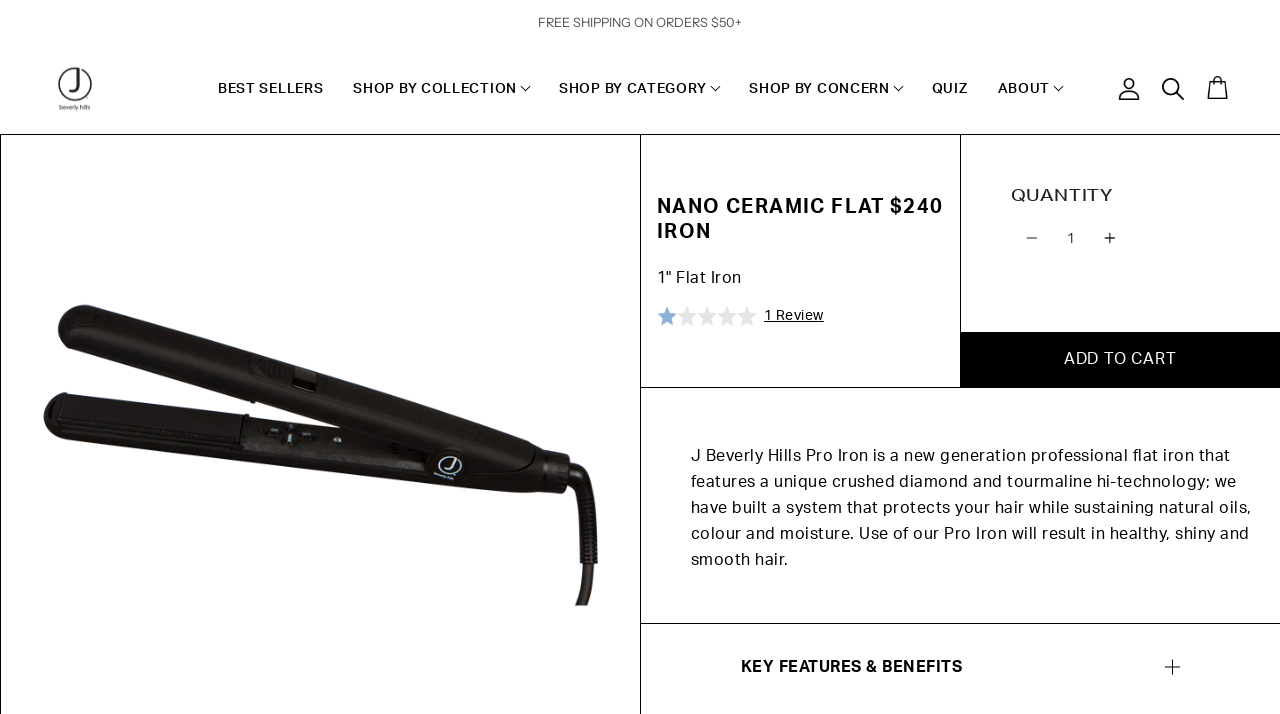

--- FILE ---
content_type: text/html; charset=utf-8
request_url: https://jbeverlyhills.com/collections/platinum/products/copy-of-nano-ceramic-flat-iron
body_size: 41439
content:
<!doctype html>
<html class="no-js no-touch supports-no-cookies" lang="en">
<head>


  <meta charset="UTF-8">
  <meta name="viewport" content="width=device-width, initial-scale=1.0">
  <meta name="theme-color" content="#8191a4">
  <link rel="canonical" href="https://jbeverlyhills.com/products/copy-of-nano-ceramic-flat-iron">
<script>window['docappWidgetImageSize'] = 180;</script>

  <!-- ======================= Broadcast Theme V2.1.1 ========================= -->

  <link rel="preconnect" href="https://cdn.shopify.com" crossorigin>
  <link rel="preconnect" href="https://fonts.shopify.com" crossorigin>
  <link rel="preconnect" href="https://monorail-edge.shopifysvc.com" crossorigin>
  <script src="https://code.jquery.com/jquery-3.6.0.js" integrity="sha256-H+K7U5CnXl1h5ywQfKtSj8PCmoN9aaq30gDh27Xc0jk=" crossorigin="anonymous"></script>
  <link rel="preload" href="//jbeverlyhills.com/cdn/shop/t/60/assets/lazysizes.js?v=111431644619468174291643659860" as="script">
  <link rel="preload" href="//jbeverlyhills.com/cdn/shop/t/60/assets/vendor.js?v=28063473639635829801643659883" as="script">
  <link rel="preload" href="//jbeverlyhills.com/cdn/shop/t/60/assets/theme.dev.js?v=50703103379584768551650056213" as="script">
  <link rel="preload" href="//jbeverlyhills.com/cdn/shop/t/60/assets/theme.css?v=5990848811204129301650378545" as="style"> 
  <link rel="stylesheet" href="https://use.typekit.net/cix7mtq.css">

  
    <link rel="shortcut icon" href="//jbeverlyhills.com/cdn/shop/files/logo_32x32.png?v=1648465386" type="image/png" />
  

  <!-- Title and description ================================================ -->
  
  <title>
    
    NANO CERAMIC FLAT IRON
    
    
    
      &ndash; JBeverlyHills
    
  </title>

  
    <meta name="description" content="J Beverly Hills Pro Iron is a new generation professional flat iron that features a unique crushed diamond and tourmaline hi-technology; we have built a system that protects your hair while sustaining natural oils, colour and moisture. Use of our Pro Iron will result in healthy, shiny and smooth hair.  KEY FEATURES &amp;am">
  

  <!-- /snippets/social-meta.liquid --><meta property="og:site_name" content="JBeverlyHills">
<meta property="og:url" content="https://jbeverlyhills.com/products/copy-of-nano-ceramic-flat-iron">
<meta property="og:title" content="NANO CERAMIC FLAT IRON">
<meta property="og:type" content="product">
<meta property="og:description" content="J Beverly Hills Pro Iron is a new generation professional flat iron that features a unique crushed diamond and tourmaline hi-technology; we have built a system that protects your hair while sustaining natural oils, colour and moisture. Use of our Pro Iron will result in healthy, shiny and smooth hair.  KEY FEATURES &amp;am"><meta property="og:price:amount" content="240">
  <meta property="og:price:currency" content="USD">
      <meta property="og:image" content="http://jbeverlyhills.com/cdn/shop/products/FLATIRON-nano_1_dd179333-8a94-40e7-b813-0b4ef8d7f4a7.png?v=1643107469">
      <meta property="og:image:secure_url" content="https://jbeverlyhills.com/cdn/shop/products/FLATIRON-nano_1_dd179333-8a94-40e7-b813-0b4ef8d7f4a7.png?v=1643107469">
      <meta property="og:image:height" content="2048">
      <meta property="og:image:width" content="2048">
      <meta property="og:image" content="http://jbeverlyhills.com/cdn/shop/products/FLATIRON_1_38a29338-4d8c-43e7-b8ef-34a4a4decd9c.jpg?v=1643107469">
      <meta property="og:image:secure_url" content="https://jbeverlyhills.com/cdn/shop/products/FLATIRON_1_38a29338-4d8c-43e7-b8ef-34a4a4decd9c.jpg?v=1643107469">
      <meta property="og:image:height" content="2048">
      <meta property="og:image:width" content="2048">


<meta name="twitter:site" content="@">
<meta name="twitter:card" content="summary_large_image">
<meta name="twitter:title" content="NANO CERAMIC FLAT IRON">
<meta name="twitter:description" content="J Beverly Hills Pro Iron is a new generation professional flat iron that features a unique crushed diamond and tourmaline hi-technology; we have built a system that protects your hair while sustaining natural oils, colour and moisture. Use of our Pro Iron will result in healthy, shiny and smooth hair.  KEY FEATURES &amp;am">


  <!-- CSS ================================================================== -->

  <link href="//jbeverlyhills.com/cdn/shop/t/60/assets/font-settings.css?v=140487013110171303691762017360" rel="stylesheet" type="text/css" media="all" />

  
<style data-shopify>

:root {


---color-video-bg: #f2f2f2;


---color-bg: #ffffff;
---color-bg-secondary: #F7F7F7;
---color-bg-rgb: 255, 255, 255;

---color-text-dark: #000000;
---color-text: #212121;
---color-text-light: #646464;


/* === Opacity shades of grey ===*/
---color-a5:  rgba(33, 33, 33, 0.05);
---color-a10: rgba(33, 33, 33, 0.1);
---color-a15: rgba(33, 33, 33, 0.15);
---color-a20: rgba(33, 33, 33, 0.2);
---color-a25: rgba(33, 33, 33, 0.25);
---color-a30: rgba(33, 33, 33, 0.3);
---color-a35: rgba(33, 33, 33, 0.35);
---color-a40: rgba(33, 33, 33, 0.4);
---color-a45: rgba(33, 33, 33, 0.45);
---color-a50: rgba(33, 33, 33, 0.5);
---color-a55: rgba(33, 33, 33, 0.55);
---color-a60: rgba(33, 33, 33, 0.6);
---color-a65: rgba(33, 33, 33, 0.65);
---color-a70: rgba(33, 33, 33, 0.7);
---color-a75: rgba(33, 33, 33, 0.75);
---color-a80: rgba(33, 33, 33, 0.8);
---color-a85: rgba(33, 33, 33, 0.85);
---color-a90: rgba(33, 33, 33, 0.9);
---color-a95: rgba(33, 33, 33, 0.95);

---color-border: rgb(0, 0, 0);
---color-border-light: #666666;
---color-border-hairline: #f7f7f7;
---color-border-dark: #000000;/* === Bright color ===*/
---color-primary: #000000;
---color-primary-hover: #000000;
---color-primary-fade: rgba(0, 0, 0, 0.05);
---color-primary-fade-hover: rgba(0, 0, 0, 0.1);---color-primary-opposite: #ffffff;


/* === Secondary Color ===*/
---color-secondary: #8191a4;
---color-secondary-hover: #506a89;
---color-secondary-fade: rgba(129, 145, 164, 0.05);
---color-secondary-fade-hover: rgba(129, 145, 164, 0.1);---color-secondary-opposite: #ffffff;


/* === link Color ===*/
---color-link: #212121;
---color-link-hover: #0d57a9;
---color-link-fade: rgba(33, 33, 33, 0.05);
---color-link-fade-hover: rgba(33, 33, 33, 0.1);---color-link-opposite: #ffffff;


/* === Product grid sale tags ===*/
---color-sale-bg: #f9dee5;
---color-sale-text: #af7b88;---color-sale-text-secondary: #f9dee5;

/* === Product grid badges ===*/
---color-badge-bg: #ffffff;
---color-badge-text: #212121;

/* === Helper colors for form error states ===*/
---color-error: var(---color-primary);
---color-error-bg: var(---color-primary-fade);



  ---radius: 0px;
  ---radius-sm: 0px;


---color-announcement-bg: #ffffff;
---color-announcement-text: #ab8c52;
---color-announcement-border: #e6ddcb;

---color-header-bg: #ffffff;
---color-header-link: #212121;
---color-header-link-hover: #0d57a9;

---color-menu-bg: #ffffff;
---color-menu-border: #ffffff;
---color-menu-link: #212121;
---color-menu-link-hover: #0d57a9;
---color-submenu-bg: #ffffff;
---color-submenu-link: #212121;
---color-submenu-link-hover: #0d57a9;
---color-menu-transparent: #ffffff;

---color-footer-bg: #ffffff;
---color-footer-text: #000000;
---color-footer-link: #000000;
---color-footer-link-hover: #000000;
---color-footer-border: #f7f7f7;

/* === Custom Cursor ===*/

--icon-zoom-in: url( "//jbeverlyhills.com/cdn/shop/t/60/assets/icon-zoom-in.svg?v=126996651526054293301643659858" );
--icon-zoom-out: url( "//jbeverlyhills.com/cdn/shop/t/60/assets/icon-zoom-out.svg?v=128675709041987423641643659859" );

/* === Typography ===*/
---product-grid-aspect-ratio: 90.0%;
---product-grid-size-piece: 9.0;


---font-weight-body: 400;
---font-weight-body-bold: 500;

---font-stack-body: "Instrument Sans", sans-serif;
---font-style-body: normal;
---font-adjust-body: 1.0;

---font-weight-heading: 600;
---font-weight-heading-bold: 700;

---font-stack-heading: "Instrument Sans", sans-serif;
---font-style-heading: normal;
---font-adjust-heading: 1.0;

---font-stack-nav: "Instrument Sans", sans-serif;
---font-style-nav: normal;
---font-adjust-nav: 1.0;

---font-weight-nav: 400;
---font-weight-nav-bold: 500;

---font-size-base: 1.0rem;
---font-size-base-percent: 1.0;

---ico-select: url("//jbeverlyhills.com/cdn/shop/t/60/assets/ico-select.svg?v=115630813262522069291643659858");


/* === Parallax ===*/
---parallax-strength-min: 120.0%;
---parallax-strength-max: 130.0%;



}

</style>


  <link href="//jbeverlyhills.com/cdn/shop/t/60/assets/theme.css?v=5990848811204129301650378545" rel="stylesheet" type="text/css" media="all" />

  <script>
    if (window.navigator.userAgent.indexOf('MSIE ') > 0 || window.navigator.userAgent.indexOf('Trident/') > 0) {
      document.documentElement.className = document.documentElement.className + ' ie';

      var scripts = document.getElementsByTagName('script')[0];
      var polyfill = document.createElement("script");
      polyfill.defer = true;
      polyfill.src = "//jbeverlyhills.com/cdn/shop/t/60/assets/ie11.js?v=144489047535103983231643659860";

      scripts.parentNode.insertBefore(polyfill, scripts);
    } else {
      document.documentElement.className = document.documentElement.className.replace('no-js', 'js');
    }

    window.lazySizesConfig = window.lazySizesConfig || {};
    window.lazySizesConfig.preloadAfterLoad = true;

    
    

    

    

    window.theme = {
      routes: {
        root: '/',
        cart: '/cart',
        cart_add_url: '/cart/add',
        product_recommendations_url: '/recommendations/products',
        search_url: '/search'
      },
      assets: {
        photoswipe: '//jbeverlyhills.com/cdn/shop/t/60/assets/photoswipe.js?v=12261563163868600691643659875',
        smoothscroll: '//jbeverlyhills.com/cdn/shop/t/60/assets/smoothscroll.js?v=37906625415260927261643659878',
        swatches: '//jbeverlyhills.com/cdn/shop/t/60/assets/swatches.json?v=153762849283573572451643659878',
        base: "//jbeverlyhills.com/cdn/shop/t/60/assets/",
        no_image: "//jbeverlyhills.com/cdn/shopifycloud/storefront/assets/no-image-2048-a2addb12_1024x.gif",
      },
      strings: {
        addToCart: "Add to cart",
        soldOut: "Sold Out",
        from: "From",
        preOrder: "Pre-order",
        unavailable: "Unavailable",
        unitPrice: "Unit price",
        unitPriceSeparator: "per",
        resultsFor: "results for",
        noResultsFor: "No results for",
        shippingCalcSubmitButton: "Calculate shipping",
        shippingCalcSubmitButtonDisabled: "Calculating...",
        selectValue: "Select value",
        oneColor: "color",
        otherColor: "colors",
        upsellAddToCart: "Add to Cart"
      },
      customerLoggedIn: false,
      moneyWithCurrencyFormat: "${{amount_no_decimals}} USD",
      moneyFormat: "${{amount_no_decimals}}",
      cartDrawerEnabled:true,
      enableQuickAdd: true,
      swatchLabels: ["Color"," Colour"],
      showFirstSwatch: false,
      transparentHeader: false,
      info: {
        name: 'broadcast'
      },
      version: '2.1.1'
    };
  </script>

  
    <script src="//jbeverlyhills.com/cdn/shopifycloud/storefront/assets/themes_support/shopify_common-5f594365.js" defer="defer"></script>
  

  <!-- Theme Javascript ============================================================== -->
  <script src="//jbeverlyhills.com/cdn/shop/t/60/assets/lazysizes.js?v=111431644619468174291643659860" async="async"></script>
  <script src="//jbeverlyhills.com/cdn/shop/t/60/assets/vendor.js?v=28063473639635829801643659883" defer="defer"></script>
  <script src="//jbeverlyhills.com/cdn/shop/t/60/assets/theme.dev.js?v=50703103379584768551650056213" defer="defer"></script>

  <!-- Shopify app scripts =========================================================== -->

  <script>window.performance && window.performance.mark && window.performance.mark('shopify.content_for_header.start');</script><meta name="facebook-domain-verification" content="vcaxip0j2ozw0wiq08hk6c8b9qy48u">
<meta name="facebook-domain-verification" content="v7qzn20zasmjsxoaglglv4oy1l2ull">
<meta name="google-site-verification" content="MwoxxzU0b5OvHilW-kHVPdt05uWldvx6yz21AkV1tT8">
<meta id="shopify-digital-wallet" name="shopify-digital-wallet" content="/26933493865/digital_wallets/dialog">
<meta name="shopify-checkout-api-token" content="38c5579e1dcd1c3b22b1214425fed497">
<meta id="in-context-paypal-metadata" data-shop-id="26933493865" data-venmo-supported="false" data-environment="production" data-locale="en_US" data-paypal-v4="true" data-currency="USD">
<link rel="alternate" type="application/json+oembed" href="https://jbeverlyhills.com/products/copy-of-nano-ceramic-flat-iron.oembed">
<script async="async" src="/checkouts/internal/preloads.js?locale=en-US"></script>
<link rel="preconnect" href="https://shop.app" crossorigin="anonymous">
<script async="async" src="https://shop.app/checkouts/internal/preloads.js?locale=en-US&shop_id=26933493865" crossorigin="anonymous"></script>
<script id="apple-pay-shop-capabilities" type="application/json">{"shopId":26933493865,"countryCode":"US","currencyCode":"USD","merchantCapabilities":["supports3DS"],"merchantId":"gid:\/\/shopify\/Shop\/26933493865","merchantName":"JBeverlyHills","requiredBillingContactFields":["postalAddress","email","phone"],"requiredShippingContactFields":["postalAddress","email","phone"],"shippingType":"shipping","supportedNetworks":["visa","masterCard","amex","discover","elo","jcb"],"total":{"type":"pending","label":"JBeverlyHills","amount":"1.00"},"shopifyPaymentsEnabled":true,"supportsSubscriptions":true}</script>
<script id="shopify-features" type="application/json">{"accessToken":"38c5579e1dcd1c3b22b1214425fed497","betas":["rich-media-storefront-analytics"],"domain":"jbeverlyhills.com","predictiveSearch":true,"shopId":26933493865,"locale":"en"}</script>
<script>var Shopify = Shopify || {};
Shopify.shop = "jbeverlyhills.myshopify.com";
Shopify.locale = "en";
Shopify.currency = {"active":"USD","rate":"1.0"};
Shopify.country = "US";
Shopify.theme = {"name":"New JBH Website - DH","id":121211256937,"schema_name":"Broadcast","schema_version":"2.1.1","theme_store_id":868,"role":"main"};
Shopify.theme.handle = "null";
Shopify.theme.style = {"id":null,"handle":null};
Shopify.cdnHost = "jbeverlyhills.com/cdn";
Shopify.routes = Shopify.routes || {};
Shopify.routes.root = "/";</script>
<script type="module">!function(o){(o.Shopify=o.Shopify||{}).modules=!0}(window);</script>
<script>!function(o){function n(){var o=[];function n(){o.push(Array.prototype.slice.apply(arguments))}return n.q=o,n}var t=o.Shopify=o.Shopify||{};t.loadFeatures=n(),t.autoloadFeatures=n()}(window);</script>
<script>
  window.ShopifyPay = window.ShopifyPay || {};
  window.ShopifyPay.apiHost = "shop.app\/pay";
  window.ShopifyPay.redirectState = null;
</script>
<script id="shop-js-analytics" type="application/json">{"pageType":"product"}</script>
<script defer="defer" async type="module" src="//jbeverlyhills.com/cdn/shopifycloud/shop-js/modules/v2/client.init-shop-cart-sync_C5BV16lS.en.esm.js"></script>
<script defer="defer" async type="module" src="//jbeverlyhills.com/cdn/shopifycloud/shop-js/modules/v2/chunk.common_CygWptCX.esm.js"></script>
<script type="module">
  await import("//jbeverlyhills.com/cdn/shopifycloud/shop-js/modules/v2/client.init-shop-cart-sync_C5BV16lS.en.esm.js");
await import("//jbeverlyhills.com/cdn/shopifycloud/shop-js/modules/v2/chunk.common_CygWptCX.esm.js");

  window.Shopify.SignInWithShop?.initShopCartSync?.({"fedCMEnabled":true,"windoidEnabled":true});

</script>
<script>
  window.Shopify = window.Shopify || {};
  if (!window.Shopify.featureAssets) window.Shopify.featureAssets = {};
  window.Shopify.featureAssets['shop-js'] = {"shop-cart-sync":["modules/v2/client.shop-cart-sync_ZFArdW7E.en.esm.js","modules/v2/chunk.common_CygWptCX.esm.js"],"init-fed-cm":["modules/v2/client.init-fed-cm_CmiC4vf6.en.esm.js","modules/v2/chunk.common_CygWptCX.esm.js"],"shop-button":["modules/v2/client.shop-button_tlx5R9nI.en.esm.js","modules/v2/chunk.common_CygWptCX.esm.js"],"shop-cash-offers":["modules/v2/client.shop-cash-offers_DOA2yAJr.en.esm.js","modules/v2/chunk.common_CygWptCX.esm.js","modules/v2/chunk.modal_D71HUcav.esm.js"],"init-windoid":["modules/v2/client.init-windoid_sURxWdc1.en.esm.js","modules/v2/chunk.common_CygWptCX.esm.js"],"shop-toast-manager":["modules/v2/client.shop-toast-manager_ClPi3nE9.en.esm.js","modules/v2/chunk.common_CygWptCX.esm.js"],"init-shop-email-lookup-coordinator":["modules/v2/client.init-shop-email-lookup-coordinator_B8hsDcYM.en.esm.js","modules/v2/chunk.common_CygWptCX.esm.js"],"init-shop-cart-sync":["modules/v2/client.init-shop-cart-sync_C5BV16lS.en.esm.js","modules/v2/chunk.common_CygWptCX.esm.js"],"avatar":["modules/v2/client.avatar_BTnouDA3.en.esm.js"],"pay-button":["modules/v2/client.pay-button_FdsNuTd3.en.esm.js","modules/v2/chunk.common_CygWptCX.esm.js"],"init-customer-accounts":["modules/v2/client.init-customer-accounts_DxDtT_ad.en.esm.js","modules/v2/client.shop-login-button_C5VAVYt1.en.esm.js","modules/v2/chunk.common_CygWptCX.esm.js","modules/v2/chunk.modal_D71HUcav.esm.js"],"init-shop-for-new-customer-accounts":["modules/v2/client.init-shop-for-new-customer-accounts_ChsxoAhi.en.esm.js","modules/v2/client.shop-login-button_C5VAVYt1.en.esm.js","modules/v2/chunk.common_CygWptCX.esm.js","modules/v2/chunk.modal_D71HUcav.esm.js"],"shop-login-button":["modules/v2/client.shop-login-button_C5VAVYt1.en.esm.js","modules/v2/chunk.common_CygWptCX.esm.js","modules/v2/chunk.modal_D71HUcav.esm.js"],"init-customer-accounts-sign-up":["modules/v2/client.init-customer-accounts-sign-up_CPSyQ0Tj.en.esm.js","modules/v2/client.shop-login-button_C5VAVYt1.en.esm.js","modules/v2/chunk.common_CygWptCX.esm.js","modules/v2/chunk.modal_D71HUcav.esm.js"],"shop-follow-button":["modules/v2/client.shop-follow-button_Cva4Ekp9.en.esm.js","modules/v2/chunk.common_CygWptCX.esm.js","modules/v2/chunk.modal_D71HUcav.esm.js"],"checkout-modal":["modules/v2/client.checkout-modal_BPM8l0SH.en.esm.js","modules/v2/chunk.common_CygWptCX.esm.js","modules/v2/chunk.modal_D71HUcav.esm.js"],"lead-capture":["modules/v2/client.lead-capture_Bi8yE_yS.en.esm.js","modules/v2/chunk.common_CygWptCX.esm.js","modules/v2/chunk.modal_D71HUcav.esm.js"],"shop-login":["modules/v2/client.shop-login_D6lNrXab.en.esm.js","modules/v2/chunk.common_CygWptCX.esm.js","modules/v2/chunk.modal_D71HUcav.esm.js"],"payment-terms":["modules/v2/client.payment-terms_CZxnsJam.en.esm.js","modules/v2/chunk.common_CygWptCX.esm.js","modules/v2/chunk.modal_D71HUcav.esm.js"]};
</script>
<script>(function() {
  var isLoaded = false;
  function asyncLoad() {
    if (isLoaded) return;
    isLoaded = true;
    var urls = ["https:\/\/d3hw6dc1ow8pp2.cloudfront.net\/reviewsWidget.min.js?shop=jbeverlyhills.myshopify.com","\/\/satcb.azureedge.net\/Scripts\/satcb.min.js?shop=jbeverlyhills.myshopify.com","https:\/\/pc-quiz.s3.us-east-2.amazonaws.com\/current\/quiz-loader.min.js?shop=jbeverlyhills.myshopify.com","https:\/\/instafeed.nfcube.com\/cdn\/f3b832cfddd4a02949c4e62f6ae0eb73.js?shop=jbeverlyhills.myshopify.com","https:\/\/d2fk970j0emtue.cloudfront.net\/shop\/js\/free-gift-cart-upsell-pro.min.js?shop=jbeverlyhills.myshopify.com","https:\/\/cdn.hextom.com\/js\/freeshippingbar.js?shop=jbeverlyhills.myshopify.com","https:\/\/static.rechargecdn.com\/assets\/js\/widget.min.js?shop=jbeverlyhills.myshopify.com"];
    for (var i = 0; i < urls.length; i++) {
      var s = document.createElement('script');
      s.type = 'text/javascript';
      s.async = true;
      s.src = urls[i];
      var x = document.getElementsByTagName('script')[0];
      x.parentNode.insertBefore(s, x);
    }
  };
  if(window.attachEvent) {
    window.attachEvent('onload', asyncLoad);
  } else {
    window.addEventListener('load', asyncLoad, false);
  }
})();</script>
<script id="__st">var __st={"a":26933493865,"offset":-28800,"reqid":"18cc15f3-9615-4e40-adc3-a5b4ca39b761-1768665793","pageurl":"jbeverlyhills.com\/collections\/platinum\/products\/copy-of-nano-ceramic-flat-iron","u":"6422fe30ba7a","p":"product","rtyp":"product","rid":6603557666921};</script>
<script>window.ShopifyPaypalV4VisibilityTracking = true;</script>
<script id="captcha-bootstrap">!function(){'use strict';const t='contact',e='account',n='new_comment',o=[[t,t],['blogs',n],['comments',n],[t,'customer']],c=[[e,'customer_login'],[e,'guest_login'],[e,'recover_customer_password'],[e,'create_customer']],r=t=>t.map((([t,e])=>`form[action*='/${t}']:not([data-nocaptcha='true']) input[name='form_type'][value='${e}']`)).join(','),a=t=>()=>t?[...document.querySelectorAll(t)].map((t=>t.form)):[];function s(){const t=[...o],e=r(t);return a(e)}const i='password',u='form_key',d=['recaptcha-v3-token','g-recaptcha-response','h-captcha-response',i],f=()=>{try{return window.sessionStorage}catch{return}},m='__shopify_v',_=t=>t.elements[u];function p(t,e,n=!1){try{const o=window.sessionStorage,c=JSON.parse(o.getItem(e)),{data:r}=function(t){const{data:e,action:n}=t;return t[m]||n?{data:e,action:n}:{data:t,action:n}}(c);for(const[e,n]of Object.entries(r))t.elements[e]&&(t.elements[e].value=n);n&&o.removeItem(e)}catch(o){console.error('form repopulation failed',{error:o})}}const l='form_type',E='cptcha';function T(t){t.dataset[E]=!0}const w=window,h=w.document,L='Shopify',v='ce_forms',y='captcha';let A=!1;((t,e)=>{const n=(g='f06e6c50-85a8-45c8-87d0-21a2b65856fe',I='https://cdn.shopify.com/shopifycloud/storefront-forms-hcaptcha/ce_storefront_forms_captcha_hcaptcha.v1.5.2.iife.js',D={infoText:'Protected by hCaptcha',privacyText:'Privacy',termsText:'Terms'},(t,e,n)=>{const o=w[L][v],c=o.bindForm;if(c)return c(t,g,e,D).then(n);var r;o.q.push([[t,g,e,D],n]),r=I,A||(h.body.append(Object.assign(h.createElement('script'),{id:'captcha-provider',async:!0,src:r})),A=!0)});var g,I,D;w[L]=w[L]||{},w[L][v]=w[L][v]||{},w[L][v].q=[],w[L][y]=w[L][y]||{},w[L][y].protect=function(t,e){n(t,void 0,e),T(t)},Object.freeze(w[L][y]),function(t,e,n,w,h,L){const[v,y,A,g]=function(t,e,n){const i=e?o:[],u=t?c:[],d=[...i,...u],f=r(d),m=r(i),_=r(d.filter((([t,e])=>n.includes(e))));return[a(f),a(m),a(_),s()]}(w,h,L),I=t=>{const e=t.target;return e instanceof HTMLFormElement?e:e&&e.form},D=t=>v().includes(t);t.addEventListener('submit',(t=>{const e=I(t);if(!e)return;const n=D(e)&&!e.dataset.hcaptchaBound&&!e.dataset.recaptchaBound,o=_(e),c=g().includes(e)&&(!o||!o.value);(n||c)&&t.preventDefault(),c&&!n&&(function(t){try{if(!f())return;!function(t){const e=f();if(!e)return;const n=_(t);if(!n)return;const o=n.value;o&&e.removeItem(o)}(t);const e=Array.from(Array(32),(()=>Math.random().toString(36)[2])).join('');!function(t,e){_(t)||t.append(Object.assign(document.createElement('input'),{type:'hidden',name:u})),t.elements[u].value=e}(t,e),function(t,e){const n=f();if(!n)return;const o=[...t.querySelectorAll(`input[type='${i}']`)].map((({name:t})=>t)),c=[...d,...o],r={};for(const[a,s]of new FormData(t).entries())c.includes(a)||(r[a]=s);n.setItem(e,JSON.stringify({[m]:1,action:t.action,data:r}))}(t,e)}catch(e){console.error('failed to persist form',e)}}(e),e.submit())}));const S=(t,e)=>{t&&!t.dataset[E]&&(n(t,e.some((e=>e===t))),T(t))};for(const o of['focusin','change'])t.addEventListener(o,(t=>{const e=I(t);D(e)&&S(e,y())}));const B=e.get('form_key'),M=e.get(l),P=B&&M;t.addEventListener('DOMContentLoaded',(()=>{const t=y();if(P)for(const e of t)e.elements[l].value===M&&p(e,B);[...new Set([...A(),...v().filter((t=>'true'===t.dataset.shopifyCaptcha))])].forEach((e=>S(e,t)))}))}(h,new URLSearchParams(w.location.search),n,t,e,['guest_login'])})(!0,!0)}();</script>
<script integrity="sha256-4kQ18oKyAcykRKYeNunJcIwy7WH5gtpwJnB7kiuLZ1E=" data-source-attribution="shopify.loadfeatures" defer="defer" src="//jbeverlyhills.com/cdn/shopifycloud/storefront/assets/storefront/load_feature-a0a9edcb.js" crossorigin="anonymous"></script>
<script crossorigin="anonymous" defer="defer" src="//jbeverlyhills.com/cdn/shopifycloud/storefront/assets/shopify_pay/storefront-65b4c6d7.js?v=20250812"></script>
<script data-source-attribution="shopify.dynamic_checkout.dynamic.init">var Shopify=Shopify||{};Shopify.PaymentButton=Shopify.PaymentButton||{isStorefrontPortableWallets:!0,init:function(){window.Shopify.PaymentButton.init=function(){};var t=document.createElement("script");t.src="https://jbeverlyhills.com/cdn/shopifycloud/portable-wallets/latest/portable-wallets.en.js",t.type="module",document.head.appendChild(t)}};
</script>
<script data-source-attribution="shopify.dynamic_checkout.buyer_consent">
  function portableWalletsHideBuyerConsent(e){var t=document.getElementById("shopify-buyer-consent"),n=document.getElementById("shopify-subscription-policy-button");t&&n&&(t.classList.add("hidden"),t.setAttribute("aria-hidden","true"),n.removeEventListener("click",e))}function portableWalletsShowBuyerConsent(e){var t=document.getElementById("shopify-buyer-consent"),n=document.getElementById("shopify-subscription-policy-button");t&&n&&(t.classList.remove("hidden"),t.removeAttribute("aria-hidden"),n.addEventListener("click",e))}window.Shopify?.PaymentButton&&(window.Shopify.PaymentButton.hideBuyerConsent=portableWalletsHideBuyerConsent,window.Shopify.PaymentButton.showBuyerConsent=portableWalletsShowBuyerConsent);
</script>
<script data-source-attribution="shopify.dynamic_checkout.cart.bootstrap">document.addEventListener("DOMContentLoaded",(function(){function t(){return document.querySelector("shopify-accelerated-checkout-cart, shopify-accelerated-checkout")}if(t())Shopify.PaymentButton.init();else{new MutationObserver((function(e,n){t()&&(Shopify.PaymentButton.init(),n.disconnect())})).observe(document.body,{childList:!0,subtree:!0})}}));
</script>
<link id="shopify-accelerated-checkout-styles" rel="stylesheet" media="screen" href="https://jbeverlyhills.com/cdn/shopifycloud/portable-wallets/latest/accelerated-checkout-backwards-compat.css" crossorigin="anonymous">
<style id="shopify-accelerated-checkout-cart">
        #shopify-buyer-consent {
  margin-top: 1em;
  display: inline-block;
  width: 100%;
}

#shopify-buyer-consent.hidden {
  display: none;
}

#shopify-subscription-policy-button {
  background: none;
  border: none;
  padding: 0;
  text-decoration: underline;
  font-size: inherit;
  cursor: pointer;
}

#shopify-subscription-policy-button::before {
  box-shadow: none;
}

      </style>

<script>window.performance && window.performance.mark && window.performance.mark('shopify.content_for_header.end');</script>
  <!-- Google Tag Manager -->
<script>(function(w,d,s,l,i){w[l]=w[l]||[];w[l].push({'gtm.start':
new Date().getTime(),event:'gtm.js'});var f=d.getElementsByTagName(s)[0],
j=d.createElement(s),dl=l!='dataLayer'?'&l='+l:'';j.async=true;j.src=
'https://www.googletagmanager.com/gtm.js?id='+i+dl;f.parentNode.insertBefore(j,f);
})(window,document,'script','dataLayer','GTM-PLZVHPZ');</script>
<!-- End Google Tag Manager -->
  
  <script type="text/javascript">
   var cntrData = {
                  'cntr_revenue':''
                  };
</script>

  
<script src ="https://up.pixel.ad/assets/up.js?um=1"></script>
  
<script type="text/javascript">
cntrUpTag.track('cntrData', '33b7890a9778161b');
</script>


<!-- BEGIN app block: shopify://apps/consentmo-gdpr/blocks/gdpr_cookie_consent/4fbe573f-a377-4fea-9801-3ee0858cae41 -->


<!-- END app block --><!-- BEGIN app block: shopify://apps/klaviyo-email-marketing-sms/blocks/klaviyo-onsite-embed/2632fe16-c075-4321-a88b-50b567f42507 -->












  <script async src="https://static.klaviyo.com/onsite/js/RMRYus/klaviyo.js?company_id=RMRYus"></script>
  <script>!function(){if(!window.klaviyo){window._klOnsite=window._klOnsite||[];try{window.klaviyo=new Proxy({},{get:function(n,i){return"push"===i?function(){var n;(n=window._klOnsite).push.apply(n,arguments)}:function(){for(var n=arguments.length,o=new Array(n),w=0;w<n;w++)o[w]=arguments[w];var t="function"==typeof o[o.length-1]?o.pop():void 0,e=new Promise((function(n){window._klOnsite.push([i].concat(o,[function(i){t&&t(i),n(i)}]))}));return e}}})}catch(n){window.klaviyo=window.klaviyo||[],window.klaviyo.push=function(){var n;(n=window._klOnsite).push.apply(n,arguments)}}}}();</script>

  
    <script id="viewed_product">
      if (item == null) {
        var _learnq = _learnq || [];

        var MetafieldReviews = null
        var MetafieldYotpoRating = null
        var MetafieldYotpoCount = null
        var MetafieldLooxRating = null
        var MetafieldLooxCount = null
        var okendoProduct = null
        var okendoProductReviewCount = null
        var okendoProductReviewAverageValue = null
        try {
          // The following fields are used for Customer Hub recently viewed in order to add reviews.
          // This information is not part of __kla_viewed. Instead, it is part of __kla_viewed_reviewed_items
          MetafieldReviews = {"rating":{"scale_min":"1.0","scale_max":"5.0","value":"1.0"},"rating_count":1};
          MetafieldYotpoRating = null
          MetafieldYotpoCount = null
          MetafieldLooxRating = null
          MetafieldLooxCount = null

          okendoProduct = {"reviewCount":1,"reviewAverageValue":"1.0"}
          // If the okendo metafield is not legacy, it will error, which then requires the new json formatted data
          if (okendoProduct && 'error' in okendoProduct) {
            okendoProduct = null
          }
          okendoProductReviewCount = okendoProduct ? okendoProduct.reviewCount : null
          okendoProductReviewAverageValue = okendoProduct ? okendoProduct.reviewAverageValue : null
        } catch (error) {
          console.error('Error in Klaviyo onsite reviews tracking:', error);
        }

        var item = {
          Name: "NANO CERAMIC FLAT IRON",
          ProductID: 6603557666921,
          Categories: ["All Products","BFCM Sale with Exclusions","HAIR TOOLS","PLATINUM","Shop All"],
          ImageURL: "https://jbeverlyhills.com/cdn/shop/products/FLATIRON-nano_1_dd179333-8a94-40e7-b813-0b4ef8d7f4a7_grande.png?v=1643107469",
          URL: "https://jbeverlyhills.com/products/copy-of-nano-ceramic-flat-iron",
          Brand: "JBeverlyHills",
          Price: "$240",
          Value: "240",
          CompareAtPrice: "$0"
        };
        _learnq.push(['track', 'Viewed Product', item]);
        _learnq.push(['trackViewedItem', {
          Title: item.Name,
          ItemId: item.ProductID,
          Categories: item.Categories,
          ImageUrl: item.ImageURL,
          Url: item.URL,
          Metadata: {
            Brand: item.Brand,
            Price: item.Price,
            Value: item.Value,
            CompareAtPrice: item.CompareAtPrice
          },
          metafields:{
            reviews: MetafieldReviews,
            yotpo:{
              rating: MetafieldYotpoRating,
              count: MetafieldYotpoCount,
            },
            loox:{
              rating: MetafieldLooxRating,
              count: MetafieldLooxCount,
            },
            okendo: {
              rating: okendoProductReviewAverageValue,
              count: okendoProductReviewCount,
            }
          }
        }]);
      }
    </script>
  




  <script>
    window.klaviyoReviewsProductDesignMode = false
  </script>







<!-- END app block --><!-- BEGIN app block: shopify://apps/okendo/blocks/theme-settings/bb689e69-ea70-4661-8fb7-ad24a2e23c29 --><!-- BEGIN app snippet: header-metafields -->









    <link href="https://d3hw6dc1ow8pp2.cloudfront.net/styles/main.min.css" rel="stylesheet" type="text/css">
<style type="text/css">
.okeReviews .okeReviews-reviewsWidget-header-controls-writeReview {
        display: inline-block;
    }
    .okeReviews .okeReviews-reviewsWidget.is-okeReviews-empty {
        display: block;
    }
</style>
<script type="application/json" id="oke-reviews-settings">
{"analyticsSettings":{"provider":"ua"},"disableInitialReviewsFetchOnProducts":false,"filtersEnabled":false,"initialReviewDisplayCount":3,"locale":"en","omitMicrodata":true,"reviewSortOrder":"date","subscriberId":"f9b72ec7-c9f4-4662-b084-9eb48627255a","widgetTemplateId":"default","starRatingColor":"#8CB1D9","recorderPlus":true,"recorderQandaPlus":true}
</script>

    <link rel="stylesheet" type="text/css" href="https://dov7r31oq5dkj.cloudfront.net/f9b72ec7-c9f4-4662-b084-9eb48627255a/widget-style-customisations.css?v=6e022bd4-6fcd-4933-bc24-2997b8d0d2f5">













<!-- END app snippet -->

<!-- BEGIN app snippet: widget-plus-initialisation-script -->




<!-- END app snippet -->


<!-- END app block --><script src="https://cdn.shopify.com/extensions/019bc798-8961-78a8-a4e0-9b2049d94b6d/consentmo-gdpr-575/assets/consentmo_cookie_consent.js" type="text/javascript" defer="defer"></script>
<link href="https://monorail-edge.shopifysvc.com" rel="dns-prefetch">
<script>(function(){if ("sendBeacon" in navigator && "performance" in window) {try {var session_token_from_headers = performance.getEntriesByType('navigation')[0].serverTiming.find(x => x.name == '_s').description;} catch {var session_token_from_headers = undefined;}var session_cookie_matches = document.cookie.match(/_shopify_s=([^;]*)/);var session_token_from_cookie = session_cookie_matches && session_cookie_matches.length === 2 ? session_cookie_matches[1] : "";var session_token = session_token_from_headers || session_token_from_cookie || "";function handle_abandonment_event(e) {var entries = performance.getEntries().filter(function(entry) {return /monorail-edge.shopifysvc.com/.test(entry.name);});if (!window.abandonment_tracked && entries.length === 0) {window.abandonment_tracked = true;var currentMs = Date.now();var navigation_start = performance.timing.navigationStart;var payload = {shop_id: 26933493865,url: window.location.href,navigation_start,duration: currentMs - navigation_start,session_token,page_type: "product"};window.navigator.sendBeacon("https://monorail-edge.shopifysvc.com/v1/produce", JSON.stringify({schema_id: "online_store_buyer_site_abandonment/1.1",payload: payload,metadata: {event_created_at_ms: currentMs,event_sent_at_ms: currentMs}}));}}window.addEventListener('pagehide', handle_abandonment_event);}}());</script>
<script id="web-pixels-manager-setup">(function e(e,d,r,n,o){if(void 0===o&&(o={}),!Boolean(null===(a=null===(i=window.Shopify)||void 0===i?void 0:i.analytics)||void 0===a?void 0:a.replayQueue)){var i,a;window.Shopify=window.Shopify||{};var t=window.Shopify;t.analytics=t.analytics||{};var s=t.analytics;s.replayQueue=[],s.publish=function(e,d,r){return s.replayQueue.push([e,d,r]),!0};try{self.performance.mark("wpm:start")}catch(e){}var l=function(){var e={modern:/Edge?\/(1{2}[4-9]|1[2-9]\d|[2-9]\d{2}|\d{4,})\.\d+(\.\d+|)|Firefox\/(1{2}[4-9]|1[2-9]\d|[2-9]\d{2}|\d{4,})\.\d+(\.\d+|)|Chrom(ium|e)\/(9{2}|\d{3,})\.\d+(\.\d+|)|(Maci|X1{2}).+ Version\/(15\.\d+|(1[6-9]|[2-9]\d|\d{3,})\.\d+)([,.]\d+|)( \(\w+\)|)( Mobile\/\w+|) Safari\/|Chrome.+OPR\/(9{2}|\d{3,})\.\d+\.\d+|(CPU[ +]OS|iPhone[ +]OS|CPU[ +]iPhone|CPU IPhone OS|CPU iPad OS)[ +]+(15[._]\d+|(1[6-9]|[2-9]\d|\d{3,})[._]\d+)([._]\d+|)|Android:?[ /-](13[3-9]|1[4-9]\d|[2-9]\d{2}|\d{4,})(\.\d+|)(\.\d+|)|Android.+Firefox\/(13[5-9]|1[4-9]\d|[2-9]\d{2}|\d{4,})\.\d+(\.\d+|)|Android.+Chrom(ium|e)\/(13[3-9]|1[4-9]\d|[2-9]\d{2}|\d{4,})\.\d+(\.\d+|)|SamsungBrowser\/([2-9]\d|\d{3,})\.\d+/,legacy:/Edge?\/(1[6-9]|[2-9]\d|\d{3,})\.\d+(\.\d+|)|Firefox\/(5[4-9]|[6-9]\d|\d{3,})\.\d+(\.\d+|)|Chrom(ium|e)\/(5[1-9]|[6-9]\d|\d{3,})\.\d+(\.\d+|)([\d.]+$|.*Safari\/(?![\d.]+ Edge\/[\d.]+$))|(Maci|X1{2}).+ Version\/(10\.\d+|(1[1-9]|[2-9]\d|\d{3,})\.\d+)([,.]\d+|)( \(\w+\)|)( Mobile\/\w+|) Safari\/|Chrome.+OPR\/(3[89]|[4-9]\d|\d{3,})\.\d+\.\d+|(CPU[ +]OS|iPhone[ +]OS|CPU[ +]iPhone|CPU IPhone OS|CPU iPad OS)[ +]+(10[._]\d+|(1[1-9]|[2-9]\d|\d{3,})[._]\d+)([._]\d+|)|Android:?[ /-](13[3-9]|1[4-9]\d|[2-9]\d{2}|\d{4,})(\.\d+|)(\.\d+|)|Mobile Safari.+OPR\/([89]\d|\d{3,})\.\d+\.\d+|Android.+Firefox\/(13[5-9]|1[4-9]\d|[2-9]\d{2}|\d{4,})\.\d+(\.\d+|)|Android.+Chrom(ium|e)\/(13[3-9]|1[4-9]\d|[2-9]\d{2}|\d{4,})\.\d+(\.\d+|)|Android.+(UC? ?Browser|UCWEB|U3)[ /]?(15\.([5-9]|\d{2,})|(1[6-9]|[2-9]\d|\d{3,})\.\d+)\.\d+|SamsungBrowser\/(5\.\d+|([6-9]|\d{2,})\.\d+)|Android.+MQ{2}Browser\/(14(\.(9|\d{2,})|)|(1[5-9]|[2-9]\d|\d{3,})(\.\d+|))(\.\d+|)|K[Aa][Ii]OS\/(3\.\d+|([4-9]|\d{2,})\.\d+)(\.\d+|)/},d=e.modern,r=e.legacy,n=navigator.userAgent;return n.match(d)?"modern":n.match(r)?"legacy":"unknown"}(),u="modern"===l?"modern":"legacy",c=(null!=n?n:{modern:"",legacy:""})[u],f=function(e){return[e.baseUrl,"/wpm","/b",e.hashVersion,"modern"===e.buildTarget?"m":"l",".js"].join("")}({baseUrl:d,hashVersion:r,buildTarget:u}),m=function(e){var d=e.version,r=e.bundleTarget,n=e.surface,o=e.pageUrl,i=e.monorailEndpoint;return{emit:function(e){var a=e.status,t=e.errorMsg,s=(new Date).getTime(),l=JSON.stringify({metadata:{event_sent_at_ms:s},events:[{schema_id:"web_pixels_manager_load/3.1",payload:{version:d,bundle_target:r,page_url:o,status:a,surface:n,error_msg:t},metadata:{event_created_at_ms:s}}]});if(!i)return console&&console.warn&&console.warn("[Web Pixels Manager] No Monorail endpoint provided, skipping logging."),!1;try{return self.navigator.sendBeacon.bind(self.navigator)(i,l)}catch(e){}var u=new XMLHttpRequest;try{return u.open("POST",i,!0),u.setRequestHeader("Content-Type","text/plain"),u.send(l),!0}catch(e){return console&&console.warn&&console.warn("[Web Pixels Manager] Got an unhandled error while logging to Monorail."),!1}}}}({version:r,bundleTarget:l,surface:e.surface,pageUrl:self.location.href,monorailEndpoint:e.monorailEndpoint});try{o.browserTarget=l,function(e){var d=e.src,r=e.async,n=void 0===r||r,o=e.onload,i=e.onerror,a=e.sri,t=e.scriptDataAttributes,s=void 0===t?{}:t,l=document.createElement("script"),u=document.querySelector("head"),c=document.querySelector("body");if(l.async=n,l.src=d,a&&(l.integrity=a,l.crossOrigin="anonymous"),s)for(var f in s)if(Object.prototype.hasOwnProperty.call(s,f))try{l.dataset[f]=s[f]}catch(e){}if(o&&l.addEventListener("load",o),i&&l.addEventListener("error",i),u)u.appendChild(l);else{if(!c)throw new Error("Did not find a head or body element to append the script");c.appendChild(l)}}({src:f,async:!0,onload:function(){if(!function(){var e,d;return Boolean(null===(d=null===(e=window.Shopify)||void 0===e?void 0:e.analytics)||void 0===d?void 0:d.initialized)}()){var d=window.webPixelsManager.init(e)||void 0;if(d){var r=window.Shopify.analytics;r.replayQueue.forEach((function(e){var r=e[0],n=e[1],o=e[2];d.publishCustomEvent(r,n,o)})),r.replayQueue=[],r.publish=d.publishCustomEvent,r.visitor=d.visitor,r.initialized=!0}}},onerror:function(){return m.emit({status:"failed",errorMsg:"".concat(f," has failed to load")})},sri:function(e){var d=/^sha384-[A-Za-z0-9+/=]+$/;return"string"==typeof e&&d.test(e)}(c)?c:"",scriptDataAttributes:o}),m.emit({status:"loading"})}catch(e){m.emit({status:"failed",errorMsg:(null==e?void 0:e.message)||"Unknown error"})}}})({shopId: 26933493865,storefrontBaseUrl: "https://jbeverlyhills.com",extensionsBaseUrl: "https://extensions.shopifycdn.com/cdn/shopifycloud/web-pixels-manager",monorailEndpoint: "https://monorail-edge.shopifysvc.com/unstable/produce_batch",surface: "storefront-renderer",enabledBetaFlags: ["2dca8a86"],webPixelsConfigList: [{"id":"1375797353","configuration":"{\"accountID\":\"RMRYus\",\"webPixelConfig\":\"eyJlbmFibGVBZGRlZFRvQ2FydEV2ZW50cyI6IHRydWV9\"}","eventPayloadVersion":"v1","runtimeContext":"STRICT","scriptVersion":"524f6c1ee37bacdca7657a665bdca589","type":"APP","apiClientId":123074,"privacyPurposes":["ANALYTICS","MARKETING"],"dataSharingAdjustments":{"protectedCustomerApprovalScopes":["read_customer_address","read_customer_email","read_customer_name","read_customer_personal_data","read_customer_phone"]}},{"id":"380174441","configuration":"{\"config\":\"{\\\"pixel_id\\\":\\\"GT-T5MG8VB\\\",\\\"target_country\\\":\\\"US\\\",\\\"gtag_events\\\":[{\\\"type\\\":\\\"purchase\\\",\\\"action_label\\\":\\\"MC-Q708H3H7TN\\\"},{\\\"type\\\":\\\"page_view\\\",\\\"action_label\\\":\\\"MC-Q708H3H7TN\\\"},{\\\"type\\\":\\\"view_item\\\",\\\"action_label\\\":\\\"MC-Q708H3H7TN\\\"}],\\\"enable_monitoring_mode\\\":false}\"}","eventPayloadVersion":"v1","runtimeContext":"OPEN","scriptVersion":"b2a88bafab3e21179ed38636efcd8a93","type":"APP","apiClientId":1780363,"privacyPurposes":[],"dataSharingAdjustments":{"protectedCustomerApprovalScopes":["read_customer_address","read_customer_email","read_customer_name","read_customer_personal_data","read_customer_phone"]}},{"id":"308215913","configuration":"{\"pixelCode\":\"CBCR51JC77U5V31U8FV0\"}","eventPayloadVersion":"v1","runtimeContext":"STRICT","scriptVersion":"22e92c2ad45662f435e4801458fb78cc","type":"APP","apiClientId":4383523,"privacyPurposes":["ANALYTICS","MARKETING","SALE_OF_DATA"],"dataSharingAdjustments":{"protectedCustomerApprovalScopes":["read_customer_address","read_customer_email","read_customer_name","read_customer_personal_data","read_customer_phone"]}},{"id":"82706537","configuration":"{\"pixel_id\":\"211676883521487\",\"pixel_type\":\"facebook_pixel\",\"metaapp_system_user_token\":\"-\"}","eventPayloadVersion":"v1","runtimeContext":"OPEN","scriptVersion":"ca16bc87fe92b6042fbaa3acc2fbdaa6","type":"APP","apiClientId":2329312,"privacyPurposes":["ANALYTICS","MARKETING","SALE_OF_DATA"],"dataSharingAdjustments":{"protectedCustomerApprovalScopes":["read_customer_address","read_customer_email","read_customer_name","read_customer_personal_data","read_customer_phone"]}},{"id":"61243497","configuration":"{\"tagID\":\"2613262513380\"}","eventPayloadVersion":"v1","runtimeContext":"STRICT","scriptVersion":"18031546ee651571ed29edbe71a3550b","type":"APP","apiClientId":3009811,"privacyPurposes":["ANALYTICS","MARKETING","SALE_OF_DATA"],"dataSharingAdjustments":{"protectedCustomerApprovalScopes":["read_customer_address","read_customer_email","read_customer_name","read_customer_personal_data","read_customer_phone"]}},{"id":"4817001","configuration":"{\"myshopifyDomain\":\"jbeverlyhills.myshopify.com\"}","eventPayloadVersion":"v1","runtimeContext":"STRICT","scriptVersion":"23b97d18e2aa74363140dc29c9284e87","type":"APP","apiClientId":2775569,"privacyPurposes":["ANALYTICS","MARKETING","SALE_OF_DATA"],"dataSharingAdjustments":{"protectedCustomerApprovalScopes":["read_customer_address","read_customer_email","read_customer_name","read_customer_phone","read_customer_personal_data"]}},{"id":"68157545","eventPayloadVersion":"v1","runtimeContext":"LAX","scriptVersion":"1","type":"CUSTOM","privacyPurposes":["ANALYTICS"],"name":"Google Analytics tag (migrated)"},{"id":"shopify-app-pixel","configuration":"{}","eventPayloadVersion":"v1","runtimeContext":"STRICT","scriptVersion":"0450","apiClientId":"shopify-pixel","type":"APP","privacyPurposes":["ANALYTICS","MARKETING"]},{"id":"shopify-custom-pixel","eventPayloadVersion":"v1","runtimeContext":"LAX","scriptVersion":"0450","apiClientId":"shopify-pixel","type":"CUSTOM","privacyPurposes":["ANALYTICS","MARKETING"]}],isMerchantRequest: false,initData: {"shop":{"name":"JBeverlyHills","paymentSettings":{"currencyCode":"USD"},"myshopifyDomain":"jbeverlyhills.myshopify.com","countryCode":"US","storefrontUrl":"https:\/\/jbeverlyhills.com"},"customer":null,"cart":null,"checkout":null,"productVariants":[{"price":{"amount":240.0,"currencyCode":"USD"},"product":{"title":"NANO CERAMIC FLAT IRON","vendor":"JBeverlyHills","id":"6603557666921","untranslatedTitle":"NANO CERAMIC FLAT IRON","url":"\/products\/copy-of-nano-ceramic-flat-iron","type":""},"id":"39390372823145","image":{"src":"\/\/jbeverlyhills.com\/cdn\/shop\/products\/FLATIRON-nano_1_dd179333-8a94-40e7-b813-0b4ef8d7f4a7.png?v=1643107469"},"sku":"","title":"Default Title","untranslatedTitle":"Default Title"}],"purchasingCompany":null},},"https://jbeverlyhills.com/cdn","fcfee988w5aeb613cpc8e4bc33m6693e112",{"modern":"","legacy":""},{"shopId":"26933493865","storefrontBaseUrl":"https:\/\/jbeverlyhills.com","extensionBaseUrl":"https:\/\/extensions.shopifycdn.com\/cdn\/shopifycloud\/web-pixels-manager","surface":"storefront-renderer","enabledBetaFlags":"[\"2dca8a86\"]","isMerchantRequest":"false","hashVersion":"fcfee988w5aeb613cpc8e4bc33m6693e112","publish":"custom","events":"[[\"page_viewed\",{}],[\"product_viewed\",{\"productVariant\":{\"price\":{\"amount\":240.0,\"currencyCode\":\"USD\"},\"product\":{\"title\":\"NANO CERAMIC FLAT IRON\",\"vendor\":\"JBeverlyHills\",\"id\":\"6603557666921\",\"untranslatedTitle\":\"NANO CERAMIC FLAT IRON\",\"url\":\"\/products\/copy-of-nano-ceramic-flat-iron\",\"type\":\"\"},\"id\":\"39390372823145\",\"image\":{\"src\":\"\/\/jbeverlyhills.com\/cdn\/shop\/products\/FLATIRON-nano_1_dd179333-8a94-40e7-b813-0b4ef8d7f4a7.png?v=1643107469\"},\"sku\":\"\",\"title\":\"Default Title\",\"untranslatedTitle\":\"Default Title\"}}]]"});</script><script>
  window.ShopifyAnalytics = window.ShopifyAnalytics || {};
  window.ShopifyAnalytics.meta = window.ShopifyAnalytics.meta || {};
  window.ShopifyAnalytics.meta.currency = 'USD';
  var meta = {"product":{"id":6603557666921,"gid":"gid:\/\/shopify\/Product\/6603557666921","vendor":"JBeverlyHills","type":"","handle":"copy-of-nano-ceramic-flat-iron","variants":[{"id":39390372823145,"price":24000,"name":"NANO CERAMIC FLAT IRON","public_title":null,"sku":""}],"remote":false},"page":{"pageType":"product","resourceType":"product","resourceId":6603557666921,"requestId":"18cc15f3-9615-4e40-adc3-a5b4ca39b761-1768665793"}};
  for (var attr in meta) {
    window.ShopifyAnalytics.meta[attr] = meta[attr];
  }
</script>
<script class="analytics">
  (function () {
    var customDocumentWrite = function(content) {
      var jquery = null;

      if (window.jQuery) {
        jquery = window.jQuery;
      } else if (window.Checkout && window.Checkout.$) {
        jquery = window.Checkout.$;
      }

      if (jquery) {
        jquery('body').append(content);
      }
    };

    var hasLoggedConversion = function(token) {
      if (token) {
        return document.cookie.indexOf('loggedConversion=' + token) !== -1;
      }
      return false;
    }

    var setCookieIfConversion = function(token) {
      if (token) {
        var twoMonthsFromNow = new Date(Date.now());
        twoMonthsFromNow.setMonth(twoMonthsFromNow.getMonth() + 2);

        document.cookie = 'loggedConversion=' + token + '; expires=' + twoMonthsFromNow;
      }
    }

    var trekkie = window.ShopifyAnalytics.lib = window.trekkie = window.trekkie || [];
    if (trekkie.integrations) {
      return;
    }
    trekkie.methods = [
      'identify',
      'page',
      'ready',
      'track',
      'trackForm',
      'trackLink'
    ];
    trekkie.factory = function(method) {
      return function() {
        var args = Array.prototype.slice.call(arguments);
        args.unshift(method);
        trekkie.push(args);
        return trekkie;
      };
    };
    for (var i = 0; i < trekkie.methods.length; i++) {
      var key = trekkie.methods[i];
      trekkie[key] = trekkie.factory(key);
    }
    trekkie.load = function(config) {
      trekkie.config = config || {};
      trekkie.config.initialDocumentCookie = document.cookie;
      var first = document.getElementsByTagName('script')[0];
      var script = document.createElement('script');
      script.type = 'text/javascript';
      script.onerror = function(e) {
        var scriptFallback = document.createElement('script');
        scriptFallback.type = 'text/javascript';
        scriptFallback.onerror = function(error) {
                var Monorail = {
      produce: function produce(monorailDomain, schemaId, payload) {
        var currentMs = new Date().getTime();
        var event = {
          schema_id: schemaId,
          payload: payload,
          metadata: {
            event_created_at_ms: currentMs,
            event_sent_at_ms: currentMs
          }
        };
        return Monorail.sendRequest("https://" + monorailDomain + "/v1/produce", JSON.stringify(event));
      },
      sendRequest: function sendRequest(endpointUrl, payload) {
        // Try the sendBeacon API
        if (window && window.navigator && typeof window.navigator.sendBeacon === 'function' && typeof window.Blob === 'function' && !Monorail.isIos12()) {
          var blobData = new window.Blob([payload], {
            type: 'text/plain'
          });

          if (window.navigator.sendBeacon(endpointUrl, blobData)) {
            return true;
          } // sendBeacon was not successful

        } // XHR beacon

        var xhr = new XMLHttpRequest();

        try {
          xhr.open('POST', endpointUrl);
          xhr.setRequestHeader('Content-Type', 'text/plain');
          xhr.send(payload);
        } catch (e) {
          console.log(e);
        }

        return false;
      },
      isIos12: function isIos12() {
        return window.navigator.userAgent.lastIndexOf('iPhone; CPU iPhone OS 12_') !== -1 || window.navigator.userAgent.lastIndexOf('iPad; CPU OS 12_') !== -1;
      }
    };
    Monorail.produce('monorail-edge.shopifysvc.com',
      'trekkie_storefront_load_errors/1.1',
      {shop_id: 26933493865,
      theme_id: 121211256937,
      app_name: "storefront",
      context_url: window.location.href,
      source_url: "//jbeverlyhills.com/cdn/s/trekkie.storefront.cd680fe47e6c39ca5d5df5f0a32d569bc48c0f27.min.js"});

        };
        scriptFallback.async = true;
        scriptFallback.src = '//jbeverlyhills.com/cdn/s/trekkie.storefront.cd680fe47e6c39ca5d5df5f0a32d569bc48c0f27.min.js';
        first.parentNode.insertBefore(scriptFallback, first);
      };
      script.async = true;
      script.src = '//jbeverlyhills.com/cdn/s/trekkie.storefront.cd680fe47e6c39ca5d5df5f0a32d569bc48c0f27.min.js';
      first.parentNode.insertBefore(script, first);
    };
    trekkie.load(
      {"Trekkie":{"appName":"storefront","development":false,"defaultAttributes":{"shopId":26933493865,"isMerchantRequest":null,"themeId":121211256937,"themeCityHash":"13900918424397970419","contentLanguage":"en","currency":"USD","eventMetadataId":"34ec392c-9567-43e9-9869-5e1b4db160be"},"isServerSideCookieWritingEnabled":true,"monorailRegion":"shop_domain","enabledBetaFlags":["65f19447"]},"Session Attribution":{},"S2S":{"facebookCapiEnabled":true,"source":"trekkie-storefront-renderer","apiClientId":580111}}
    );

    var loaded = false;
    trekkie.ready(function() {
      if (loaded) return;
      loaded = true;

      window.ShopifyAnalytics.lib = window.trekkie;

      var originalDocumentWrite = document.write;
      document.write = customDocumentWrite;
      try { window.ShopifyAnalytics.merchantGoogleAnalytics.call(this); } catch(error) {};
      document.write = originalDocumentWrite;

      window.ShopifyAnalytics.lib.page(null,{"pageType":"product","resourceType":"product","resourceId":6603557666921,"requestId":"18cc15f3-9615-4e40-adc3-a5b4ca39b761-1768665793","shopifyEmitted":true});

      var match = window.location.pathname.match(/checkouts\/(.+)\/(thank_you|post_purchase)/)
      var token = match? match[1]: undefined;
      if (!hasLoggedConversion(token)) {
        setCookieIfConversion(token);
        window.ShopifyAnalytics.lib.track("Viewed Product",{"currency":"USD","variantId":39390372823145,"productId":6603557666921,"productGid":"gid:\/\/shopify\/Product\/6603557666921","name":"NANO CERAMIC FLAT IRON","price":"240.00","sku":"","brand":"JBeverlyHills","variant":null,"category":"","nonInteraction":true,"remote":false},undefined,undefined,{"shopifyEmitted":true});
      window.ShopifyAnalytics.lib.track("monorail:\/\/trekkie_storefront_viewed_product\/1.1",{"currency":"USD","variantId":39390372823145,"productId":6603557666921,"productGid":"gid:\/\/shopify\/Product\/6603557666921","name":"NANO CERAMIC FLAT IRON","price":"240.00","sku":"","brand":"JBeverlyHills","variant":null,"category":"","nonInteraction":true,"remote":false,"referer":"https:\/\/jbeverlyhills.com\/collections\/platinum\/products\/copy-of-nano-ceramic-flat-iron"});
      }
    });


        var eventsListenerScript = document.createElement('script');
        eventsListenerScript.async = true;
        eventsListenerScript.src = "//jbeverlyhills.com/cdn/shopifycloud/storefront/assets/shop_events_listener-3da45d37.js";
        document.getElementsByTagName('head')[0].appendChild(eventsListenerScript);

})();</script>
  <script>
  if (!window.ga || (window.ga && typeof window.ga !== 'function')) {
    window.ga = function ga() {
      (window.ga.q = window.ga.q || []).push(arguments);
      if (window.Shopify && window.Shopify.analytics && typeof window.Shopify.analytics.publish === 'function') {
        window.Shopify.analytics.publish("ga_stub_called", {}, {sendTo: "google_osp_migration"});
      }
      console.error("Shopify's Google Analytics stub called with:", Array.from(arguments), "\nSee https://help.shopify.com/manual/promoting-marketing/pixels/pixel-migration#google for more information.");
    };
    if (window.Shopify && window.Shopify.analytics && typeof window.Shopify.analytics.publish === 'function') {
      window.Shopify.analytics.publish("ga_stub_initialized", {}, {sendTo: "google_osp_migration"});
    }
  }
</script>
<script
  defer
  src="https://jbeverlyhills.com/cdn/shopifycloud/perf-kit/shopify-perf-kit-3.0.4.min.js"
  data-application="storefront-renderer"
  data-shop-id="26933493865"
  data-render-region="gcp-us-central1"
  data-page-type="product"
  data-theme-instance-id="121211256937"
  data-theme-name="Broadcast"
  data-theme-version="2.1.1"
  data-monorail-region="shop_domain"
  data-resource-timing-sampling-rate="10"
  data-shs="true"
  data-shs-beacon="true"
  data-shs-export-with-fetch="true"
  data-shs-logs-sample-rate="1"
  data-shs-beacon-endpoint="https://jbeverlyhills.com/api/collect"
></script>
</head>
  
  
<body id="nano-ceramic-flat-iron" class="template-product show-button-animation " data-animations="false">

  <a class="in-page-link visually-hidden skip-link is-not-relative" data-skip-content href="#MainContent">Skip to content</a>

  <div class="container" data-site-container>
    <div id="shopify-section-announcement" class="shopify-section">
  
  
  

  
  
  

  

  <div class="announcement__wrapper"
    data-announcement-wrapper
    data-section-id="announcement"
    data-section-type="announcement">
    <div>
      <div class="announcement__bar announcement__bar--error">
        <div class="announcement__message">
          <div class="announcement__text">
            <span class="announcement__main">This site has limited support for your browser. We recommend switching to Edge, Chrome, Safari, or Firefox.</span>
          </div>
        </div>
      </div>
      
      
        <div class="announcement__bar-outer" data-bar data-bar-top style="--bg: #ffffff; --text: #545454;">
          
            <div class="announcement__bar-holder" data-slider data-fade="true" data-dots="hidden" data-draggable="true" data-autoplay="true" data-speed="7000">
              
        
              
                
                <div 
      data-slide="15b95eac-cd1e-4758-a5bc-b46ac92d9b92"
      data-slide-index="0"
      data-block-id="15b95eac-cd1e-4758-a5bc-b46ac92d9b92"
      
      
      
        class="announcement__bar"
      
      
    >
                  <div data-ticker-frame class="announcement__message">
                    <div data-ticker-scale class="ticker--unloaded announcement__scale">
                      <div data-ticker-text class="announcement__text">
                        










  
  
  

  

  
  
  

  

  <p class="cart-dropdown__message cart__message is-hidden"  data-cart-message="true" data-limit="50">
    

    
      <span class="cart__message-success">Congratulations! Your order qualifies for free shipping</span>
    

    <span class="cart__message-default">
      FREE SHIPPING ON ORDERS $50+
    </span>
  </p>

                      </div>
                    </div>
                  </div>
                </div>
              
              
              
            
          
      
            </div>
          

          
        </div>
      

      

      
    </div>
  </div>



</div>
    <div id="shopify-section-header" class="shopify-section"><style data-shopify>:root {
    --menu-height: calc(80px);
  }.header__logo__link::before { padding-bottom: 100.0%; }</style>












<div class="header__wrapper"
  data-header-wrapper
  data-header-transparent="false"
  data-header-sticky="static"
  data-header-style="logo_beside"
  data-section-id="header"
  data-section-type="header">

  <header class="theme__header" role="banner" data-header-height>
    <div>
      <div class="header__mobile">
        
    <div class="header__mobile__left">

      <div class="header__mobile__button">
        <button class="header__mobile__hamburger"
          data-drawer-toggle="hamburger"
          aria-label="Show menu"
          aria-haspopup="true"
          aria-expanded="false"
          aria-controls="header-menu">

          <div class="hamburger__lines">
            <span></span>
            <span></span>
            <span></span>
            <span></span>
            <span></span>
            <span></span>
          </div>
        </button>
      </div>
      
        <div class="header__mobile__button">
          <a href="/search" class="navlink" data-popdown-toggle="search-popdown" data-focus-element>
            
          <img src="//jbeverlyhills.com/cdn/shop/t/60/assets/search-icon.svg?v=92468563908486929651643659877">
            <span class="visually-hidden">Search</span>
          </a>
        </div>
      
    </div>
    
<div id="header" class="header__logo header__logo--image">
    <a class="header__logo__link"
        href="/"
        style="width: 50px;">
      
<img data-src="//jbeverlyhills.com/cdn/shop/files/JBHVECTOR_black_5c26bec0-43bb-425f-bf5c-e69626c7b7ff_{width}x.png?v=1644469195"
              class="lazyload logo__img logo__img--color"
              data-widths="[110, 160, 220, 320, 480, 540, 720, 900]"
              data-sizes="auto"
              data-aspectratio="1.0"
              alt="JBeverlyHills">
      
      
      <noscript>
        <img class="logo__img" style="opacity: 1;" src="//jbeverlyhills.com/cdn/shop/files/JBHVECTOR_black_5c26bec0-43bb-425f-bf5c-e69626c7b7ff_360x.png?v=1644469195" alt=""/>
      </noscript>
    </a>
  </div>

    <div class="header__mobile__right">
      
        <div class="header__mobile__button">
          <a href="/account" class="navlink">
             
          <img src="//jbeverlyhills.com/cdn/shop/t/60/assets/account-icon.svg?v=67115654219193365121643659849">
            <span class="visually-hidden">My Account</span>
          </a>
        </div>
      
      <div class="header__mobile__button">
        <a class="navlink navlink--cart is-not-relative" href="/cart"  data-cart-toggle data-focus-element >
          <div class="cart__icon__content">
            
    <span class="header__cart__status" data-cart-count="0" data-cart-count>
      0
    </span>

            
          <img src="//jbeverlyhills.com/cdn/shop/t/60/assets/cart-icon1.svg?v=158379313476179496761643659854">
            <span class="visually-hidden">Cart</span>
          </div>
        </a>
      </div>

    </div>

      </div>
      <div data-header-desktop class="header__desktop"><div class="header__desktop__upper" data-takes-space-wrapper>
              <div data-child-takes-space class="header__desktop__bar__l">
<div id="header" class="header__logo header__logo--image">
    <a class="header__logo__link"
        href="/"
        style="width: 50px;">
      
<img data-src="//jbeverlyhills.com/cdn/shop/files/JBHVECTOR_black_5c26bec0-43bb-425f-bf5c-e69626c7b7ff_{width}x.png?v=1644469195"
              class="lazyload logo__img logo__img--color"
              data-widths="[110, 160, 220, 320, 480, 540, 720, 900]"
              data-sizes="auto"
              data-aspectratio="1.0"
              alt="JBeverlyHills">
      
      
      <noscript>
        <img class="logo__img" style="opacity: 1;" src="//jbeverlyhills.com/cdn/shop/files/JBHVECTOR_black_5c26bec0-43bb-425f-bf5c-e69626c7b7ff_360x.png?v=1644469195" alt=""/>
      </noscript>
    </a>
  </div>
</div>
              <div data-child-takes-space class="header__desktop__bar__c">
  <nav class="header__menu caps">
    <div class="header__menu__inner" data-text-items-wrapper>
      
        

<div class="menu__item  child"
  >
  
 
  <a href="/collections/best-sellers" data-top-link class="navlink navlink--toplevel">
    <span class="navtext">Best Sellers</span>
     
  </a>
  
  
  
</div>

<style>
  
  .nav-arrow {
  border: solid black;
  border-width: 0 1px 1px 0;
  display: inline-block;
  padding: 3px;
  transform: rotate(45deg);
  -webkit-transform: rotate(45deg);
  margin-left:5px;
  margin-bottom:5px;
}
  
  .menu__item:hover .nav-arrow {
     transform: rotate(-135deg);
  -webkit-transform: rotate(-135deg);
    margin-top:5px;
    margin-bottom:0px;
  }
  
  .menu__item:hover {
    text-decoration:underline;
    font-weight:bold;
  }
  
  .navlink--toplevel>.navtext {
    font-weight:500;
  }
  
  .navlink--toplevel>.navtext {
    font-weight:500;
  }
  
  .navlink--toplevel>.navtext:hover {
    font-weight:bold;
  }
  
</style>
      
        

<div class="menu__item  grandparent kids-0 images-5grandparent--all-images "
   
    aria-haspopup="true" 
    aria-expanded="false"
    data-hover-disclosure-toggle="dropdown-b905e7d4a6b1f0b48548872d37f9e198"
    aria-controls="dropdown-b905e7d4a6b1f0b48548872d37f9e198"
  >
  
 
  <a href="#" data-top-link class="navlink navlink--toplevel">
    <span class="navtext">Shop by collection</span>
      <i class="nav-arrow"></i> 
  </a>
  
  
  
    <div class="header__dropdown"
      data-hover-disclosure
      id="dropdown-b905e7d4a6b1f0b48548872d37f9e198">
      <div class="header__dropdown__wrapper">
        <div class="header__dropdown__inner">
            
              



<div class="menu__block--narrow" >
      <div class="header__dropdown__image " data-stagger-first>
<div class="image__fill fade-in-image"style="padding-top: 110.0%;
           background-image: url('//jbeverlyhills.com/cdn/shop/files/blue_bottle_666430ca-a252-4ece-a5ff-17eb0cc6b90c_1x1.png?v=1643385551');">
      <div class="background-size-cover lazyload"
        style="background-position: center center;"
        data-bgset="//jbeverlyhills.com/cdn/shop/files/blue_bottle_666430ca-a252-4ece-a5ff-17eb0cc6b90c_180x.png?v=1643385551 180w 180h,
    
    
    
    
    
    
    
    
    
    
    
    
    
    
    
    
    
    //jbeverlyhills.com/cdn/shop/files/blue_bottle_666430ca-a252-4ece-a5ff-17eb0cc6b90c.png?v=1643385551 320w 320h"
        role="img"
        aria-label="blue everyday shampoo"></div>
  <noscript>
    <img src="//jbeverlyhills.com/cdn/shop/files/blue_bottle_666430ca-a252-4ece-a5ff-17eb0cc6b90c_720x.png?v=1643385551" alt="blue everyday shampoo" class="responsive-wide-image"/>
  </noscript>
</div>
<a href="/collections/blue" class="link-over-image is-not-relative">
            <div class="hero__content__wrapper align--bottom-left">
              <div class="hero__content backdrop--radial">
                
                
              </div>
            </div>
          </a>
                  <h2 class="hero__title">
                    Blue
                  </h2>
                
          </div>
    </div>



              



<div class="menu__block--narrow" >
      <div class="header__dropdown__image " data-stagger-first>
<div class="image__fill fade-in-image"style="padding-top: 110.0%;
           background-image: url('//jbeverlyhills.com/cdn/shop/files/Hydrate_shampoo_12oz_1_1_3ebf99d4-ee7f-4440-8fce-0e36c6adb0d7_1x1.png?v=1647338996');">
      <div class="background-size-cover lazyload"
        style="background-position: center center;"
        data-bgset="//jbeverlyhills.com/cdn/shop/files/Hydrate_shampoo_12oz_1_1_3ebf99d4-ee7f-4440-8fce-0e36c6adb0d7_180x.png?v=1647338996 180w 180h,
    //jbeverlyhills.com/cdn/shop/files/Hydrate_shampoo_12oz_1_1_3ebf99d4-ee7f-4440-8fce-0e36c6adb0d7_360x.png?v=1647338996 360w 360h,
    //jbeverlyhills.com/cdn/shop/files/Hydrate_shampoo_12oz_1_1_3ebf99d4-ee7f-4440-8fce-0e36c6adb0d7_540x.png?v=1647338996 540w 540h,
    //jbeverlyhills.com/cdn/shop/files/Hydrate_shampoo_12oz_1_1_3ebf99d4-ee7f-4440-8fce-0e36c6adb0d7_720x.png?v=1647338996 720w 720h,
    
    
    
    
    
    
    
    
    
    
    
    
    
    
    //jbeverlyhills.com/cdn/shop/files/Hydrate_shampoo_12oz_1_1_3ebf99d4-ee7f-4440-8fce-0e36c6adb0d7.png?v=1647338996 830w 830h"
        role="img"
        aria-label="platinum hydrate shampoo"></div>
  <noscript>
    <img src="//jbeverlyhills.com/cdn/shop/files/Hydrate_shampoo_12oz_1_1_3ebf99d4-ee7f-4440-8fce-0e36c6adb0d7_720x.png?v=1647338996" alt="platinum hydrate shampoo" class="responsive-wide-image"/>
  </noscript>
</div>
<a href="/collections/platinum" class="link-over-image is-not-relative">
            <div class="hero__content__wrapper align--bottom-left">
              <div class="hero__content backdrop--radial">
                
                
              </div>
            </div>
          </a>
                  <h2 class="hero__title">
                    Platinum
                  </h2>
                
          </div>
    </div>



              



<div class="menu__block--narrow" >
      <div class="header__dropdown__image " data-stagger-first>
<div class="image__fill fade-in-image"style="padding-top: 110.0%;
           background-image: url('//jbeverlyhills.com/cdn/shop/files/men_bottle_1x1.png?v=1643385575');">
      <div class="background-size-cover lazyload"
        style="background-position: center center;"
        data-bgset="//jbeverlyhills.com/cdn/shop/files/men_bottle_180x.png?v=1643385575 180w 180h,
    
    
    
    
    
    
    
    
    
    
    
    
    
    
    
    
    
    //jbeverlyhills.com/cdn/shop/files/men_bottle.png?v=1643385575 320w 320h"
        role="img"
        aria-label="mens shampoo"></div>
  <noscript>
    <img src="//jbeverlyhills.com/cdn/shop/files/men_bottle_720x.png?v=1643385575" alt="mens shampoo" class="responsive-wide-image"/>
  </noscript>
</div>
<a href="/collections/men" class="link-over-image is-not-relative">
            <div class="hero__content__wrapper align--bottom-left">
              <div class="hero__content backdrop--radial">
                
                
              </div>
            </div>
          </a>
                  <h2 class="hero__title">
                    Men
                  </h2>
                
          </div>
    </div>



              



<div class="menu__block--narrow" >
      <div class="header__dropdown__image " data-stagger-first>
<div class="image__fill fade-in-image"style="padding-top: 110.0%;
           background-image: url('//jbeverlyhills.com/cdn/shop/files/pro_tools_1x1.png?v=1643385595');">
      <div class="background-size-cover lazyload"
        style="background-position: center center;"
        data-bgset="//jbeverlyhills.com/cdn/shop/files/pro_tools_180x.png?v=1643385595 180w 180h,
    
    
    
    
    
    
    
    
    
    
    
    
    
    
    
    
    
    //jbeverlyhills.com/cdn/shop/files/pro_tools.png?v=1643385595 320w 320h"
        role="img"
        aria-label="mini hair dryer"></div>
  <noscript>
    <img src="//jbeverlyhills.com/cdn/shop/files/pro_tools_720x.png?v=1643385595" alt="mini hair dryer" class="responsive-wide-image"/>
  </noscript>
</div>
<a href="/collections/hair-tools" class="link-over-image is-not-relative">
            <div class="hero__content__wrapper align--bottom-left">
              <div class="hero__content backdrop--radial">
                
                
              </div>
            </div>
          </a>
                  <h2 class="hero__title">
                    Hair Tools
                  </h2>
                
          </div>
    </div>



              



<div class="menu__block--narrow" >
      <div class="header__dropdown__image " data-stagger-first>
<div class="image__fill fade-in-image"style="padding-top: 110.0%;
           background-image: url('//jbeverlyhills.com/cdn/shop/files/travel_bottle_1x1.png?v=1643385618');">
      <div class="background-size-cover lazyload"
        style="background-position: center center;"
        data-bgset="//jbeverlyhills.com/cdn/shop/files/travel_bottle_180x.png?v=1643385618 180w 185h,
    
    
    
    
    
    
    
    
    
    
    
    
    
    
    
    
    
    //jbeverlyhills.com/cdn/shop/files/travel_bottle.png?v=1643385618 320w 328h"
        role="img"
        aria-label="travel size everyday shampoo"></div>
  <noscript>
    <img src="//jbeverlyhills.com/cdn/shop/files/travel_bottle_720x.png?v=1643385618" alt="travel size everyday shampoo" class="responsive-wide-image"/>
  </noscript>
</div>
<a href="/collections/travel" class="link-over-image is-not-relative">
            <div class="hero__content__wrapper align--bottom-left">
              <div class="hero__content backdrop--radial">
                
                
              </div>
            </div>
          </a>
                  <h2 class="hero__title">
                    Travel Size
                  </h2>
                
          </div>
    </div>



              

              

              

              

              

              

              

              

              
 </div>
      </div>
    </div>
  
</div>

<style>
  
  .nav-arrow {
  border: solid black;
  border-width: 0 1px 1px 0;
  display: inline-block;
  padding: 3px;
  transform: rotate(45deg);
  -webkit-transform: rotate(45deg);
  margin-left:5px;
  margin-bottom:5px;
}
  
  .menu__item:hover .nav-arrow {
     transform: rotate(-135deg);
  -webkit-transform: rotate(-135deg);
    margin-top:5px;
    margin-bottom:0px;
  }
  
  .menu__item:hover {
    text-decoration:underline;
    font-weight:bold;
  }
  
  .navlink--toplevel>.navtext {
    font-weight:500;
  }
  
  .navlink--toplevel>.navtext {
    font-weight:500;
  }
  
  .navlink--toplevel>.navtext:hover {
    font-weight:bold;
  }
  
</style>
      
        

<div class="menu__item  grandparent kids-0 images-5grandparent--all-images "
   
    aria-haspopup="true" 
    aria-expanded="false"
    data-hover-disclosure-toggle="dropdown-62b4ef0460c451333f1c0d234f1be754"
    aria-controls="dropdown-62b4ef0460c451333f1c0d234f1be754"
  >
  
 
  <a href="#" data-top-link class="navlink navlink--toplevel">
    <span class="navtext">Shop by Category</span>
      <i class="nav-arrow"></i> 
  </a>
  
  
  
    <div class="header__dropdown"
      data-hover-disclosure
      id="dropdown-62b4ef0460c451333f1c0d234f1be754">
      <div class="header__dropdown__wrapper">
        <div class="header__dropdown__inner">
            
              

              

              

              

              

              



<div class="menu__block--narrow" >
      <div class="header__dropdown__image " data-stagger-first>
<div class="image__fill fade-in-image"style="padding-top: 100%;
           background-image: url('//jbeverlyhills.com/cdn/shop/files/everyday-1_1x1.jpg?v=1643910447');">
      <div class="background-size-cover lazyload"
        style="background-position: center center;"
        data-bgset="//jbeverlyhills.com/cdn/shop/files/everyday-1_180x.jpg?v=1643910447 180w 180h,
    //jbeverlyhills.com/cdn/shop/files/everyday-1_360x.jpg?v=1643910447 360w 360h,
    //jbeverlyhills.com/cdn/shop/files/everyday-1_540x.jpg?v=1643910447 540w 540h,
    //jbeverlyhills.com/cdn/shop/files/everyday-1_720x.jpg?v=1643910447 720w 720h,
    //jbeverlyhills.com/cdn/shop/files/everyday-1_900x.jpg?v=1643910447 900w 900h,
    //jbeverlyhills.com/cdn/shop/files/everyday-1_1080x.jpg?v=1643910447 1080w 1080h,
    //jbeverlyhills.com/cdn/shop/files/everyday-1_1296x.jpg?v=1643910447 1296w 1296h,
    
    
    
    
    
    
    
    
    
    
    
    //jbeverlyhills.com/cdn/shop/files/everyday-1.jpg?v=1643910447 1485w 1485h"
        role="img"
        aria-label="shampoo gel"></div>
  <noscript>
    <img src="//jbeverlyhills.com/cdn/shop/files/everyday-1_720x.jpg?v=1643910447" alt="shampoo gel" class="responsive-wide-image"/>
  </noscript>
</div>
<a href="/collections/shampoo" class="link-over-image is-not-relative">
            <div class="hero__content__wrapper align--bottom-left">
              <div class="hero__content backdrop--radial">
                
                
              </div>
            </div>
          </a>
                  <h2 class="hero__title">
                    Shampoo
                  </h2>
                
          </div>
    </div>



              



<div class="menu__block--narrow" >
      <div class="header__dropdown__image " data-stagger-first>
<div class="image__fill fade-in-image"style="padding-top: 100%;
           background-image: url('//jbeverlyhills.com/cdn/shop/files/Finissage_1x1.jpg?v=1643910463');">
      <div class="background-size-cover lazyload"
        style="background-position: center center;"
        data-bgset="//jbeverlyhills.com/cdn/shop/files/Finissage_180x.jpg?v=1643910463 180w 180h,
    //jbeverlyhills.com/cdn/shop/files/Finissage_360x.jpg?v=1643910463 360w 360h,
    //jbeverlyhills.com/cdn/shop/files/Finissage_540x.jpg?v=1643910463 540w 540h,
    //jbeverlyhills.com/cdn/shop/files/Finissage_720x.jpg?v=1643910463 720w 720h,
    //jbeverlyhills.com/cdn/shop/files/Finissage_900x.jpg?v=1643910463 900w 900h,
    //jbeverlyhills.com/cdn/shop/files/Finissage_1080x.jpg?v=1643910463 1080w 1080h,
    //jbeverlyhills.com/cdn/shop/files/Finissage_1296x.jpg?v=1643910463 1296w 1296h,
    
    
    
    
    
    
    
    
    
    
    
    //jbeverlyhills.com/cdn/shop/files/Finissage.jpg?v=1643910463 1507w 1507h"
        role="img"
        aria-label="conditioner cream"></div>
  <noscript>
    <img src="//jbeverlyhills.com/cdn/shop/files/Finissage_720x.jpg?v=1643910463" alt="conditioner cream" class="responsive-wide-image"/>
  </noscript>
</div>
<a href="/collections/conditioner" class="link-over-image is-not-relative">
            <div class="hero__content__wrapper align--bottom-left">
              <div class="hero__content backdrop--radial">
                
                
              </div>
            </div>
          </a>
                  <h2 class="hero__title">
                    Conditioner
                  </h2>
                
          </div>
    </div>



              



<div class="menu__block--narrow" >
      <div class="header__dropdown__image " data-stagger-first>
<div class="image__fill fade-in-image"style="padding-top: 100%;
           background-image: url('//jbeverlyhills.com/cdn/shop/files/gelme_1x1.jpg?v=1643910474');">
      <div class="background-size-cover lazyload"
        style="background-position: center center;"
        data-bgset="//jbeverlyhills.com/cdn/shop/files/gelme_180x.jpg?v=1643910474 180w 180h,
    //jbeverlyhills.com/cdn/shop/files/gelme_360x.jpg?v=1643910474 360w 360h,
    //jbeverlyhills.com/cdn/shop/files/gelme_540x.jpg?v=1643910474 540w 540h,
    //jbeverlyhills.com/cdn/shop/files/gelme_720x.jpg?v=1643910474 720w 720h,
    //jbeverlyhills.com/cdn/shop/files/gelme_900x.jpg?v=1643910474 900w 900h,
    //jbeverlyhills.com/cdn/shop/files/gelme_1080x.jpg?v=1643910474 1080w 1080h,
    //jbeverlyhills.com/cdn/shop/files/gelme_1296x.jpg?v=1643910474 1296w 1296h,
    //jbeverlyhills.com/cdn/shop/files/gelme_1512x.jpg?v=1643910474 1512w 1512h,
    //jbeverlyhills.com/cdn/shop/files/gelme_1728x.jpg?v=1643910474 1728w 1728h,
    //jbeverlyhills.com/cdn/shop/files/gelme_1950x.jpg?v=1643910474 1950w 1950h,
    
    
    
    
    
    
    
    
    //jbeverlyhills.com/cdn/shop/files/gelme.jpg?v=1643910474 2044w 2044h"
        role="img"
        aria-label="gel"></div>
  <noscript>
    <img src="//jbeverlyhills.com/cdn/shop/files/gelme_720x.jpg?v=1643910474" alt="gel" class="responsive-wide-image"/>
  </noscript>
</div>
<a href="/collections/styling-treatments" class="link-over-image is-not-relative">
            <div class="hero__content__wrapper align--bottom-left">
              <div class="hero__content backdrop--radial">
                
                
              </div>
            </div>
          </a>
                  <h2 class="hero__title">
                    Styling &amp; Treatments
                  </h2>
                
          </div>
    </div>



              



<div class="menu__block--narrow" >
      <div class="header__dropdown__image " data-stagger-first>
<div class="image__fill fade-in-image"style="padding-top: 100%;
           background-image: url('//jbeverlyhills.com/cdn/shop/files/travel-bag-27_1_2_1x1.jpg?v=1644440559');">
      <div class="background-size-cover lazyload"
        style="background-position: center center;"
        data-bgset="//jbeverlyhills.com/cdn/shop/files/travel-bag-27_1_2_180x.jpg?v=1644440559 180w 180h,
    //jbeverlyhills.com/cdn/shop/files/travel-bag-27_1_2_360x.jpg?v=1644440559 360w 360h,
    //jbeverlyhills.com/cdn/shop/files/travel-bag-27_1_2_540x.jpg?v=1644440559 540w 540h,
    //jbeverlyhills.com/cdn/shop/files/travel-bag-27_1_2_720x.jpg?v=1644440559 720w 720h,
    
    
    
    
    
    
    
    
    
    
    
    
    
    
    //jbeverlyhills.com/cdn/shop/files/travel-bag-27_1_2.jpg?v=1644440559 834w 834h"
        role="img"
        aria-label=""></div>
  <noscript>
    <img src="//jbeverlyhills.com/cdn/shop/files/travel-bag-27_1_2_720x.jpg?v=1644440559" alt="" class="responsive-wide-image"/>
  </noscript>
</div>
<a href="/collections/hair-tools" class="link-over-image is-not-relative">
            <div class="hero__content__wrapper align--bottom-left">
              <div class="hero__content backdrop--radial">
                
                
              </div>
            </div>
          </a>
                  <h2 class="hero__title">
                    Hair Tools
                  </h2>
                
          </div>
    </div>



              



<div class="menu__block--narrow" >
      <div class="header__dropdown__image " data-stagger-first>
<div class="image__fill fade-in-image"style="padding-top: 100%;
           background-image: url('//jbeverlyhills.com/cdn/shop/files/shop_all_button-3_1x1.jpg?v=1644013831');">
      <div class="background-size-cover lazyload"
        style="background-position: center center;"
        data-bgset="//jbeverlyhills.com/cdn/shop/files/shop_all_button-3_180x.jpg?v=1644013831 180w 180h,
    //jbeverlyhills.com/cdn/shop/files/shop_all_button-3_360x.jpg?v=1644013831 360w 360h,
    //jbeverlyhills.com/cdn/shop/files/shop_all_button-3_540x.jpg?v=1644013831 540w 540h,
    //jbeverlyhills.com/cdn/shop/files/shop_all_button-3_720x.jpg?v=1644013831 720w 720h,
    //jbeverlyhills.com/cdn/shop/files/shop_all_button-3_900x.jpg?v=1644013831 900w 900h,
    
    
    
    
    
    
    
    
    
    
    
    
    
    //jbeverlyhills.com/cdn/shop/files/shop_all_button-3.jpg?v=1644013831 1080w 1080h"
        role="img"
        aria-label="textures of hair products"></div>
  <noscript>
    <img src="//jbeverlyhills.com/cdn/shop/files/shop_all_button-3_720x.jpg?v=1644013831" alt="textures of hair products" class="responsive-wide-image"/>
  </noscript>
</div>
<a href="/collections/shop-all" class="link-over-image is-not-relative">
            <div class="hero__content__wrapper align--bottom-left">
              <div class="hero__content backdrop--radial">
                
                
              </div>
            </div>
          </a>
                  <h2 class="hero__title">
                    Shop All
                  </h2>
                
          </div>
    </div>



              

              

              

              
 </div>
      </div>
    </div>
  
</div>

<style>
  
  .nav-arrow {
  border: solid black;
  border-width: 0 1px 1px 0;
  display: inline-block;
  padding: 3px;
  transform: rotate(45deg);
  -webkit-transform: rotate(45deg);
  margin-left:5px;
  margin-bottom:5px;
}
  
  .menu__item:hover .nav-arrow {
     transform: rotate(-135deg);
  -webkit-transform: rotate(-135deg);
    margin-top:5px;
    margin-bottom:0px;
  }
  
  .menu__item:hover {
    text-decoration:underline;
    font-weight:bold;
  }
  
  .navlink--toplevel>.navtext {
    font-weight:500;
  }
  
  .navlink--toplevel>.navtext {
    font-weight:500;
  }
  
  .navlink--toplevel>.navtext:hover {
    font-weight:bold;
  }
  
</style>
      
        

<div class="menu__item  grandparent kids-1 images-2 "
   
    aria-haspopup="true" 
    aria-expanded="false"
    data-hover-disclosure-toggle="dropdown-32a911b376a54b8fa00d71f86f05e992"
    aria-controls="dropdown-32a911b376a54b8fa00d71f86f05e992"
  >
  
 
  <a href="#" data-top-link class="navlink navlink--toplevel">
    <span class="navtext">Shop by concern</span>
      <i class="nav-arrow"></i> 
  </a>
  
  
  
    <div class="header__dropdown"
      data-hover-disclosure
      id="dropdown-32a911b376a54b8fa00d71f86f05e992">
      <div class="header__dropdown__wrapper">
        <div class="header__dropdown__inner">
            <div class="header__grandparent__links">
              
                <div class="dropdown__family  displayFlex ">
                  
                  
                  
                  <div style="width:100%; margin-top: -50px; margin-bottom: 20px;">
                  <p class="concerns">concerns</p>
              </div>
                  
                  
                    <a href="/collections/colour-care" data-stagger class="navlink navlink--grandchild is-not-relative">
                      <span class="navtext">Colour Care</span>
                    </a>
                  
                    <a href="/collections/style-finish" data-stagger class="navlink navlink--grandchild is-not-relative">
                      <span class="navtext">Style &amp; Finish</span>
                    </a>
                  
                    <a href="/collections/hydration" data-stagger class="navlink navlink--grandchild is-not-relative">
                      <span class="navtext">Hydration</span>
                    </a>
                  
                    <a href="/collections/scalp" data-stagger class="navlink navlink--grandchild is-not-relative">
                      <span class="navtext">Scalp</span>
                    </a>
                  
                    <a href="/collections/volume" data-stagger class="navlink navlink--grandchild is-not-relative">
                      <span class="navtext">Volume</span>
                    </a>
                  
                    <a href="/collections/frizz" data-stagger class="navlink navlink--grandchild is-not-relative">
                      <span class="navtext">Frizz</span>
                    </a>
                  
                    <a href="/collections/repair" data-stagger class="navlink navlink--grandchild is-not-relative">
                      <span class="navtext">Repair</span>
                    </a>
                  
                    <a href="/collections/heat-protection" data-stagger class="navlink navlink--grandchild is-not-relative">
                      <span class="navtext">Heat Protection</span>
                    </a>
                  
                </div>
              
            </div>
            
            
              

              

              

              

              

              

              

              

              

              

              

              

              



<div class="menu__block--narrow" >
      <div class="header__dropdown__image " data-stagger-first>
<div class="image__fill fade-in-image"style="padding-top: 100%;
           background-image: url('//jbeverlyhills.com/cdn/shop/files/mm-featured-bundle_1x1.png?v=1641993774');">
      <div class="background-size-cover lazyload"
        style="background-position: center center;"
        data-bgset="
    
    
    
    
    
    
    
    
    
    
    
    
    
    
    
    
    
    //jbeverlyhills.com/cdn/shop/files/mm-featured-bundle.png?v=1641993774 162w 162h"
        role="img"
        aria-label="masque and everyday shampoo"></div>
  <noscript>
    <img src="//jbeverlyhills.com/cdn/shop/files/mm-featured-bundle_720x.png?v=1641993774" alt="masque and everyday shampoo" class="responsive-wide-image"/>
  </noscript>
</div>
<a href="/products/best-seller-bundle" class="link-over-image is-not-relative">
            <div class="hero__content__wrapper align--bottom-left">
              <div class="hero__content backdrop--radial">
                
                
              </div>
            </div>
          </a>
                  <h2 class="hero__title">
                    Shop Best Seller Bundle
                  </h2>
                
          </div>
    </div>



              



<div class="menu__block--narrow" >
      <div class="header__dropdown__image " data-stagger-first>
<div class="image__fill fade-in-image"style="padding-top: 100%;
           background-image: url('//jbeverlyhills.com/cdn/shop/files/mm-shop-all-bundles_1x1.png?v=1641993999');">
      <div class="background-size-cover lazyload"
        style="background-position: center center;"
        data-bgset="
    
    
    
    
    
    
    
    
    
    
    
    
    
    
    
    
    
    //jbeverlyhills.com/cdn/shop/files/mm-shop-all-bundles.png?v=1641993999 176w 160h"
        role="img"
        aria-label=""></div>
  <noscript>
    <img src="//jbeverlyhills.com/cdn/shop/files/mm-shop-all-bundles_720x.png?v=1641993999" alt="" class="responsive-wide-image"/>
  </noscript>
</div>
<a href="/collections/bundles" class="link-over-image is-not-relative">
            <div class="hero__content__wrapper align--bottom-left">
              <div class="hero__content backdrop--radial">
                
                
              </div>
            </div>
          </a>
                  <h2 class="hero__title">
                    Shop all Bundles
                  </h2>
                
          </div>
    </div>


 </div>
      </div>
    </div>
  
</div>

<style>
  
  .nav-arrow {
  border: solid black;
  border-width: 0 1px 1px 0;
  display: inline-block;
  padding: 3px;
  transform: rotate(45deg);
  -webkit-transform: rotate(45deg);
  margin-left:5px;
  margin-bottom:5px;
}
  
  .menu__item:hover .nav-arrow {
     transform: rotate(-135deg);
  -webkit-transform: rotate(-135deg);
    margin-top:5px;
    margin-bottom:0px;
  }
  
  .menu__item:hover {
    text-decoration:underline;
    font-weight:bold;
  }
  
  .navlink--toplevel>.navtext {
    font-weight:500;
  }
  
  .navlink--toplevel>.navtext {
    font-weight:500;
  }
  
  .navlink--toplevel>.navtext:hover {
    font-weight:bold;
  }
  
</style>
      
        

<div class="menu__item  child"
  >
  
 
  <a href="/pages/j-beverly-hills-hair-quiz" data-top-link class="navlink navlink--toplevel">
    <span class="navtext">QUIZ</span>
     
  </a>
  
  
  
</div>

<style>
  
  .nav-arrow {
  border: solid black;
  border-width: 0 1px 1px 0;
  display: inline-block;
  padding: 3px;
  transform: rotate(45deg);
  -webkit-transform: rotate(45deg);
  margin-left:5px;
  margin-bottom:5px;
}
  
  .menu__item:hover .nav-arrow {
     transform: rotate(-135deg);
  -webkit-transform: rotate(-135deg);
    margin-top:5px;
    margin-bottom:0px;
  }
  
  .menu__item:hover {
    text-decoration:underline;
    font-weight:bold;
  }
  
  .navlink--toplevel>.navtext {
    font-weight:500;
  }
  
  .navlink--toplevel>.navtext {
    font-weight:500;
  }
  
  .navlink--toplevel>.navtext:hover {
    font-weight:bold;
  }
  
</style>
      
        

<div class="menu__item  grandparent kids-1 images-2 "
   
    aria-haspopup="true" 
    aria-expanded="false"
    data-hover-disclosure-toggle="dropdown-9045c2b6f4ce737f756b4f16afac032f"
    aria-controls="dropdown-9045c2b6f4ce737f756b4f16afac032f"
  >
  
 
  <a href="#" data-top-link class="navlink navlink--toplevel">
    <span class="navtext">About</span>
      <i class="nav-arrow"></i> 
  </a>
  
  
  
    <div class="header__dropdown"
      data-hover-disclosure
      id="dropdown-9045c2b6f4ce737f756b4f16afac032f">
      <div class="header__dropdown__wrapper">
        <div class="header__dropdown__inner">
            <div class="header__grandparent__links">
              
                <div class="dropdown__family  displayFlex ">
                  
                  
                  
                  
                    <a href="/pages/about-us" data-stagger class="navlink navlink--grandchild is-not-relative">
                      <span class="navtext">About</span>
                    </a>
                  
                    <a href="/pages/professional" data-stagger class="navlink navlink--grandchild is-not-relative">
                      <span class="navtext">Professional</span>
                    </a>
                  
                    <a href="/pages/contact" data-stagger class="navlink navlink--grandchild is-not-relative">
                      <span class="navtext">Contact</span>
                    </a>
                  
                    <a href="/blogs/news" data-stagger class="navlink navlink--grandchild is-not-relative">
                      <span class="navtext">Blog</span>
                    </a>
                  
                    <a href="/pages/salon-locator-jbev" data-stagger class="navlink navlink--grandchild is-not-relative">
                      <span class="navtext">Salon Locator</span>
                    </a>
                  
                </div>
              
            </div>
            
            
              

              

              

              

              

              

              

              

              

              

              



<div class="menu__block--narrow" >
      <div class="header__dropdown__image " data-stagger-first>
<div class="image__fill fade-in-image"style="padding-top: 100%;
           background-image: url('//jbeverlyhills.com/cdn/shop/files/IMG-2041_1x1.jpg?v=1758329039');">
      <div class="background-size-cover lazyload"
        style="background-position: center center;"
        data-bgset="//jbeverlyhills.com/cdn/shop/files/IMG-2041_180x.jpg?v=1758329039 180w 180h,
    //jbeverlyhills.com/cdn/shop/files/IMG-2041_360x.jpg?v=1758329039 360w 360h,
    //jbeverlyhills.com/cdn/shop/files/IMG-2041_540x.jpg?v=1758329039 540w 540h,
    //jbeverlyhills.com/cdn/shop/files/IMG-2041_720x.jpg?v=1758329039 720w 720h,
    //jbeverlyhills.com/cdn/shop/files/IMG-2041_900x.jpg?v=1758329039 900w 900h,
    //jbeverlyhills.com/cdn/shop/files/IMG-2041_1080x.jpg?v=1758329039 1080w 1080h,
    //jbeverlyhills.com/cdn/shop/files/IMG-2041_1296x.jpg?v=1758329039 1296w 1296h,
    //jbeverlyhills.com/cdn/shop/files/IMG-2041_1512x.jpg?v=1758329039 1512w 1512h,
    //jbeverlyhills.com/cdn/shop/files/IMG-2041_1728x.jpg?v=1758329039 1728w 1728h,
    //jbeverlyhills.com/cdn/shop/files/IMG-2041_1950x.jpg?v=1758329039 1950w 1950h,
    //jbeverlyhills.com/cdn/shop/files/IMG-2041_2100x.jpg?v=1758329039 2100w 2100h,
    //jbeverlyhills.com/cdn/shop/files/IMG-2041_2260x.jpg?v=1758329039 2260w 2260h,
    //jbeverlyhills.com/cdn/shop/files/IMG-2041_2450x.jpg?v=1758329039 2450w 2450h,
    //jbeverlyhills.com/cdn/shop/files/IMG-2041_2700x.jpg?v=1758329039 2700w 2700h,
    //jbeverlyhills.com/cdn/shop/files/IMG-2041_3000x.jpg?v=1758329039 3000w 3000h,
    //jbeverlyhills.com/cdn/shop/files/IMG-2041_3350x.jpg?v=1758329039 3350w 3350h,
    //jbeverlyhills.com/cdn/shop/files/IMG-2041_3750x.jpg?v=1758329039 3750w 3750h,
    //jbeverlyhills.com/cdn/shop/files/IMG-2041_4100x.jpg?v=1758329039 4100w 4100h,
    //jbeverlyhills.com/cdn/shop/files/IMG-2041.jpg?v=1758329039 4899w 4899h"
        role="img"
        aria-label=""></div>
  <noscript>
    <img src="//jbeverlyhills.com/cdn/shop/files/IMG-2041_720x.jpg?v=1758329039" alt="" class="responsive-wide-image"/>
  </noscript>
</div>
<a href="https://jbeverlyhills.com/products/cutting-the-colour-academy?variant=41717975679081" class="link-over-image is-not-relative">
            <div class="hero__content__wrapper align--bottom-left">
              <div class="hero__content backdrop--radial">
                
                
              </div>
            </div>
          </a>
                  <h2 class="hero__title">
                    2-Day Academy
                  </h2>
                
          </div>
    </div>



              



<div class="menu__block--narrow" >
      <div class="header__dropdown__image " data-stagger-first>
<div class="image__fill fade-in-image"style="padding-top: 100%;
           background-image: url('//jbeverlyhills.com/cdn/shop/files/mm-about_1x1.png?v=1641993019');">
      <div class="background-size-cover lazyload"
        style="background-position: center center;"
        data-bgset="
    
    
    
    
    
    
    
    
    
    
    
    
    
    
    
    
    
    //jbeverlyhills.com/cdn/shop/files/mm-about.png?v=1641993019 160w 160h"
        role="img"
        aria-label=""></div>
  <noscript>
    <img src="//jbeverlyhills.com/cdn/shop/files/mm-about_720x.png?v=1641993019" alt="" class="responsive-wide-image"/>
  </noscript>
</div>
<a href="/pages/about-us" class="link-over-image is-not-relative">
            <div class="hero__content__wrapper align--bottom-left">
              <div class="hero__content backdrop--radial">
                
                
              </div>
            </div>
          </a>
                  <h2 class="hero__title">
                    About
                  </h2>
                
          </div>
    </div>



              

              
 </div>
      </div>
    </div>
  
</div>

<style>
  
  .nav-arrow {
  border: solid black;
  border-width: 0 1px 1px 0;
  display: inline-block;
  padding: 3px;
  transform: rotate(45deg);
  -webkit-transform: rotate(45deg);
  margin-left:5px;
  margin-bottom:5px;
}
  
  .menu__item:hover .nav-arrow {
     transform: rotate(-135deg);
  -webkit-transform: rotate(-135deg);
    margin-top:5px;
    margin-bottom:0px;
  }
  
  .menu__item:hover {
    text-decoration:underline;
    font-weight:bold;
  }
  
  .navlink--toplevel>.navtext {
    font-weight:500;
  }
  
  .navlink--toplevel>.navtext {
    font-weight:500;
  }
  
  .navlink--toplevel>.navtext:hover {
    font-weight:bold;
  }
  
</style>
      
      <div class="hover__bar"></div>
      <div class="hover__bg"></div>
    </div>
  </nav>
</div>
              <div data-child-takes-space class="header__desktop__bar__r">
  <div class="header__desktop__buttons header__desktop__buttons--icons">

    
      <div class="header__desktop__button">
        <a href="/account" class="navlink" title="My Account">
         
          <img src="//jbeverlyhills.com/cdn/shop/t/60/assets/account-icon.svg?v=67115654219193365121643659849">
          <span class="visually-hidden">My Account</span>
        </a>
      </div>
    

    
      <div class="header__desktop__button">
        <a href="/search" class="navlink" data-popdown-toggle="search-popdown" data-focus-element title="Search">
          
          <img src="//jbeverlyhills.com/cdn/shop/t/60/assets/search-icon.svg?v=92468563908486929651643659877">
          <span class="visually-hidden">Search</span>
        </a>
      </div>
    

    <div class="header__desktop__button">
      <a href="/cart" class="navlink navlink--cart is-not-relative" title="Cart"  data-cart-toggle data-focus-element >
        <div class="cart__icon__content">
          
    <span class="header__cart__status" data-cart-count="0" data-cart-count>
      0
    </span>

         
          <img src="//jbeverlyhills.com/cdn/shop/t/60/assets/cart-icon.svg?v=143292166462452153101643659853">
          <span class="visually-hidden">Cart</span>
        </div>
      </a>
    </div>

  </div>
</div>
            </div></div>
    </div>
  </header>
  
  <nav class="header__drawer caps"
    data-drawer="hamburger"
    aria-label="Menu"
    id="header-menu">
    <div class="drawer__content">
      <div class="drawer__inner" data-drawer-inner>
        <div class="drawer__menu" data-stagger-animation data-sliderule-pane="0">
          
            <div class="sliderule__wrapper">
    <div class="sliderow" data-animates>
      <a class="sliderow__title" href="/collections/best-sellers">Best Sellers</a>
    </div></div>
          
            <div class="sliderule__wrapper"><button class="sliderow"
      data-animates
      data-sliderule-open="sliderule-5703adb1671e5c89dc18665a7b3eb135">
      <span class="sliderow__title">
        Shop by collection
        <span class="sliderule__chevron--right">
          <span class="visually-hidden">Show menu</span>
        </span>
      </span>
    </button>

    <div class="mobile__menu__dropdown sliderule__panel"
      data-sliderule
      id="sliderule-5703adb1671e5c89dc18665a7b3eb135">

      <div class="sliderow sliderow__back" data-animates>
        <button class="sliderow__back__button"
          data-sliderule-close="sliderule-5703adb1671e5c89dc18665a7b3eb135">
          <span class="sliderule__chevron--left">
            <span class="visually-hidden">Exit menu</span>
          </span>
        </button>
        <span class="sliderow__title" >Shop by collection</span>
      </div>
      <div class="sliderow__links" data-links>
        
<div class="sliderule-grid blocks-5">
            
              



<div class="menu__block--narrow" >
      <div class="header__dropdown__image " data-stagger-first>
<div class="image__fill fade-in-image"style="padding-top: 110.0%;
           background-image: url('//jbeverlyhills.com/cdn/shop/files/blue_bottle_666430ca-a252-4ece-a5ff-17eb0cc6b90c_1x1.png?v=1643385551');">
      <div class="background-size-cover lazyload"
        style="background-position: center center;"
        data-bgset="//jbeverlyhills.com/cdn/shop/files/blue_bottle_666430ca-a252-4ece-a5ff-17eb0cc6b90c_180x.png?v=1643385551 180w 180h,
    
    
    
    
    
    
    
    
    
    
    
    
    
    
    
    
    
    //jbeverlyhills.com/cdn/shop/files/blue_bottle_666430ca-a252-4ece-a5ff-17eb0cc6b90c.png?v=1643385551 320w 320h"
        role="img"
        aria-label="blue everyday shampoo"></div>
  <noscript>
    <img src="//jbeverlyhills.com/cdn/shop/files/blue_bottle_666430ca-a252-4ece-a5ff-17eb0cc6b90c_720x.png?v=1643385551" alt="blue everyday shampoo" class="responsive-wide-image"/>
  </noscript>
</div>
<a href="/collections/blue" class="link-over-image is-not-relative">
            <div class="hero__content__wrapper align--bottom-left">
              <div class="hero__content backdrop--radial">
                
                
              </div>
            </div>
          </a>
                  <h2 class="hero__title">
                    Blue
                  </h2>
                
          </div>
    </div>



              



<div class="menu__block--narrow" >
      <div class="header__dropdown__image " data-stagger-first>
<div class="image__fill fade-in-image"style="padding-top: 110.0%;
           background-image: url('//jbeverlyhills.com/cdn/shop/files/Hydrate_shampoo_12oz_1_1_3ebf99d4-ee7f-4440-8fce-0e36c6adb0d7_1x1.png?v=1647338996');">
      <div class="background-size-cover lazyload"
        style="background-position: center center;"
        data-bgset="//jbeverlyhills.com/cdn/shop/files/Hydrate_shampoo_12oz_1_1_3ebf99d4-ee7f-4440-8fce-0e36c6adb0d7_180x.png?v=1647338996 180w 180h,
    //jbeverlyhills.com/cdn/shop/files/Hydrate_shampoo_12oz_1_1_3ebf99d4-ee7f-4440-8fce-0e36c6adb0d7_360x.png?v=1647338996 360w 360h,
    //jbeverlyhills.com/cdn/shop/files/Hydrate_shampoo_12oz_1_1_3ebf99d4-ee7f-4440-8fce-0e36c6adb0d7_540x.png?v=1647338996 540w 540h,
    //jbeverlyhills.com/cdn/shop/files/Hydrate_shampoo_12oz_1_1_3ebf99d4-ee7f-4440-8fce-0e36c6adb0d7_720x.png?v=1647338996 720w 720h,
    
    
    
    
    
    
    
    
    
    
    
    
    
    
    //jbeverlyhills.com/cdn/shop/files/Hydrate_shampoo_12oz_1_1_3ebf99d4-ee7f-4440-8fce-0e36c6adb0d7.png?v=1647338996 830w 830h"
        role="img"
        aria-label="platinum hydrate shampoo"></div>
  <noscript>
    <img src="//jbeverlyhills.com/cdn/shop/files/Hydrate_shampoo_12oz_1_1_3ebf99d4-ee7f-4440-8fce-0e36c6adb0d7_720x.png?v=1647338996" alt="platinum hydrate shampoo" class="responsive-wide-image"/>
  </noscript>
</div>
<a href="/collections/platinum" class="link-over-image is-not-relative">
            <div class="hero__content__wrapper align--bottom-left">
              <div class="hero__content backdrop--radial">
                
                
              </div>
            </div>
          </a>
                  <h2 class="hero__title">
                    Platinum
                  </h2>
                
          </div>
    </div>



              



<div class="menu__block--narrow" >
      <div class="header__dropdown__image " data-stagger-first>
<div class="image__fill fade-in-image"style="padding-top: 110.0%;
           background-image: url('//jbeverlyhills.com/cdn/shop/files/men_bottle_1x1.png?v=1643385575');">
      <div class="background-size-cover lazyload"
        style="background-position: center center;"
        data-bgset="//jbeverlyhills.com/cdn/shop/files/men_bottle_180x.png?v=1643385575 180w 180h,
    
    
    
    
    
    
    
    
    
    
    
    
    
    
    
    
    
    //jbeverlyhills.com/cdn/shop/files/men_bottle.png?v=1643385575 320w 320h"
        role="img"
        aria-label="mens shampoo"></div>
  <noscript>
    <img src="//jbeverlyhills.com/cdn/shop/files/men_bottle_720x.png?v=1643385575" alt="mens shampoo" class="responsive-wide-image"/>
  </noscript>
</div>
<a href="/collections/men" class="link-over-image is-not-relative">
            <div class="hero__content__wrapper align--bottom-left">
              <div class="hero__content backdrop--radial">
                
                
              </div>
            </div>
          </a>
                  <h2 class="hero__title">
                    Men
                  </h2>
                
          </div>
    </div>



              



<div class="menu__block--narrow" >
      <div class="header__dropdown__image " data-stagger-first>
<div class="image__fill fade-in-image"style="padding-top: 110.0%;
           background-image: url('//jbeverlyhills.com/cdn/shop/files/pro_tools_1x1.png?v=1643385595');">
      <div class="background-size-cover lazyload"
        style="background-position: center center;"
        data-bgset="//jbeverlyhills.com/cdn/shop/files/pro_tools_180x.png?v=1643385595 180w 180h,
    
    
    
    
    
    
    
    
    
    
    
    
    
    
    
    
    
    //jbeverlyhills.com/cdn/shop/files/pro_tools.png?v=1643385595 320w 320h"
        role="img"
        aria-label="mini hair dryer"></div>
  <noscript>
    <img src="//jbeverlyhills.com/cdn/shop/files/pro_tools_720x.png?v=1643385595" alt="mini hair dryer" class="responsive-wide-image"/>
  </noscript>
</div>
<a href="/collections/hair-tools" class="link-over-image is-not-relative">
            <div class="hero__content__wrapper align--bottom-left">
              <div class="hero__content backdrop--radial">
                
                
              </div>
            </div>
          </a>
                  <h2 class="hero__title">
                    Hair Tools
                  </h2>
                
          </div>
    </div>



              



<div class="menu__block--narrow" >
      <div class="header__dropdown__image " data-stagger-first>
<div class="image__fill fade-in-image"style="padding-top: 110.0%;
           background-image: url('//jbeverlyhills.com/cdn/shop/files/travel_bottle_1x1.png?v=1643385618');">
      <div class="background-size-cover lazyload"
        style="background-position: center center;"
        data-bgset="//jbeverlyhills.com/cdn/shop/files/travel_bottle_180x.png?v=1643385618 180w 185h,
    
    
    
    
    
    
    
    
    
    
    
    
    
    
    
    
    
    //jbeverlyhills.com/cdn/shop/files/travel_bottle.png?v=1643385618 320w 328h"
        role="img"
        aria-label="travel size everyday shampoo"></div>
  <noscript>
    <img src="//jbeverlyhills.com/cdn/shop/files/travel_bottle_720x.png?v=1643385618" alt="travel size everyday shampoo" class="responsive-wide-image"/>
  </noscript>
</div>
<a href="/collections/travel" class="link-over-image is-not-relative">
            <div class="hero__content__wrapper align--bottom-left">
              <div class="hero__content backdrop--radial">
                
                
              </div>
            </div>
          </a>
                  <h2 class="hero__title">
                    Travel Size
                  </h2>
                
          </div>
    </div>



              

              

              

              

              

              

              

              

              

          </div></div>
    </div></div>
          
            <div class="sliderule__wrapper"><button class="sliderow"
      data-animates
      data-sliderule-open="sliderule-710527eab955dceaa9184d94c87ed915">
      <span class="sliderow__title">
        Shop by Category
        <span class="sliderule__chevron--right">
          <span class="visually-hidden">Show menu</span>
        </span>
      </span>
    </button>

    <div class="mobile__menu__dropdown sliderule__panel"
      data-sliderule
      id="sliderule-710527eab955dceaa9184d94c87ed915">

      <div class="sliderow sliderow__back" data-animates>
        <button class="sliderow__back__button"
          data-sliderule-close="sliderule-710527eab955dceaa9184d94c87ed915">
          <span class="sliderule__chevron--left">
            <span class="visually-hidden">Exit menu</span>
          </span>
        </button>
        <span class="sliderow__title" >Shop by Category</span>
      </div>
      <div class="sliderow__links" data-links>
        
<div class="sliderule-grid blocks-5">
            
              

              

              

              

              

              



<div class="menu__block--narrow" >
      <div class="header__dropdown__image " data-stagger-first>
<div class="image__fill fade-in-image"style="padding-top: 100%;
           background-image: url('//jbeverlyhills.com/cdn/shop/files/everyday-1_1x1.jpg?v=1643910447');">
      <div class="background-size-cover lazyload"
        style="background-position: center center;"
        data-bgset="//jbeverlyhills.com/cdn/shop/files/everyday-1_180x.jpg?v=1643910447 180w 180h,
    //jbeverlyhills.com/cdn/shop/files/everyday-1_360x.jpg?v=1643910447 360w 360h,
    //jbeverlyhills.com/cdn/shop/files/everyday-1_540x.jpg?v=1643910447 540w 540h,
    //jbeverlyhills.com/cdn/shop/files/everyday-1_720x.jpg?v=1643910447 720w 720h,
    //jbeverlyhills.com/cdn/shop/files/everyday-1_900x.jpg?v=1643910447 900w 900h,
    //jbeverlyhills.com/cdn/shop/files/everyday-1_1080x.jpg?v=1643910447 1080w 1080h,
    //jbeverlyhills.com/cdn/shop/files/everyday-1_1296x.jpg?v=1643910447 1296w 1296h,
    
    
    
    
    
    
    
    
    
    
    
    //jbeverlyhills.com/cdn/shop/files/everyday-1.jpg?v=1643910447 1485w 1485h"
        role="img"
        aria-label="shampoo gel"></div>
  <noscript>
    <img src="//jbeverlyhills.com/cdn/shop/files/everyday-1_720x.jpg?v=1643910447" alt="shampoo gel" class="responsive-wide-image"/>
  </noscript>
</div>
<a href="/collections/shampoo" class="link-over-image is-not-relative">
            <div class="hero__content__wrapper align--bottom-left">
              <div class="hero__content backdrop--radial">
                
                
              </div>
            </div>
          </a>
                  <h2 class="hero__title">
                    Shampoo
                  </h2>
                
          </div>
    </div>



              



<div class="menu__block--narrow" >
      <div class="header__dropdown__image " data-stagger-first>
<div class="image__fill fade-in-image"style="padding-top: 100%;
           background-image: url('//jbeverlyhills.com/cdn/shop/files/Finissage_1x1.jpg?v=1643910463');">
      <div class="background-size-cover lazyload"
        style="background-position: center center;"
        data-bgset="//jbeverlyhills.com/cdn/shop/files/Finissage_180x.jpg?v=1643910463 180w 180h,
    //jbeverlyhills.com/cdn/shop/files/Finissage_360x.jpg?v=1643910463 360w 360h,
    //jbeverlyhills.com/cdn/shop/files/Finissage_540x.jpg?v=1643910463 540w 540h,
    //jbeverlyhills.com/cdn/shop/files/Finissage_720x.jpg?v=1643910463 720w 720h,
    //jbeverlyhills.com/cdn/shop/files/Finissage_900x.jpg?v=1643910463 900w 900h,
    //jbeverlyhills.com/cdn/shop/files/Finissage_1080x.jpg?v=1643910463 1080w 1080h,
    //jbeverlyhills.com/cdn/shop/files/Finissage_1296x.jpg?v=1643910463 1296w 1296h,
    
    
    
    
    
    
    
    
    
    
    
    //jbeverlyhills.com/cdn/shop/files/Finissage.jpg?v=1643910463 1507w 1507h"
        role="img"
        aria-label="conditioner cream"></div>
  <noscript>
    <img src="//jbeverlyhills.com/cdn/shop/files/Finissage_720x.jpg?v=1643910463" alt="conditioner cream" class="responsive-wide-image"/>
  </noscript>
</div>
<a href="/collections/conditioner" class="link-over-image is-not-relative">
            <div class="hero__content__wrapper align--bottom-left">
              <div class="hero__content backdrop--radial">
                
                
              </div>
            </div>
          </a>
                  <h2 class="hero__title">
                    Conditioner
                  </h2>
                
          </div>
    </div>



              



<div class="menu__block--narrow" >
      <div class="header__dropdown__image " data-stagger-first>
<div class="image__fill fade-in-image"style="padding-top: 100%;
           background-image: url('//jbeverlyhills.com/cdn/shop/files/gelme_1x1.jpg?v=1643910474');">
      <div class="background-size-cover lazyload"
        style="background-position: center center;"
        data-bgset="//jbeverlyhills.com/cdn/shop/files/gelme_180x.jpg?v=1643910474 180w 180h,
    //jbeverlyhills.com/cdn/shop/files/gelme_360x.jpg?v=1643910474 360w 360h,
    //jbeverlyhills.com/cdn/shop/files/gelme_540x.jpg?v=1643910474 540w 540h,
    //jbeverlyhills.com/cdn/shop/files/gelme_720x.jpg?v=1643910474 720w 720h,
    //jbeverlyhills.com/cdn/shop/files/gelme_900x.jpg?v=1643910474 900w 900h,
    //jbeverlyhills.com/cdn/shop/files/gelme_1080x.jpg?v=1643910474 1080w 1080h,
    //jbeverlyhills.com/cdn/shop/files/gelme_1296x.jpg?v=1643910474 1296w 1296h,
    //jbeverlyhills.com/cdn/shop/files/gelme_1512x.jpg?v=1643910474 1512w 1512h,
    //jbeverlyhills.com/cdn/shop/files/gelme_1728x.jpg?v=1643910474 1728w 1728h,
    //jbeverlyhills.com/cdn/shop/files/gelme_1950x.jpg?v=1643910474 1950w 1950h,
    
    
    
    
    
    
    
    
    //jbeverlyhills.com/cdn/shop/files/gelme.jpg?v=1643910474 2044w 2044h"
        role="img"
        aria-label="gel"></div>
  <noscript>
    <img src="//jbeverlyhills.com/cdn/shop/files/gelme_720x.jpg?v=1643910474" alt="gel" class="responsive-wide-image"/>
  </noscript>
</div>
<a href="/collections/styling-treatments" class="link-over-image is-not-relative">
            <div class="hero__content__wrapper align--bottom-left">
              <div class="hero__content backdrop--radial">
                
                
              </div>
            </div>
          </a>
                  <h2 class="hero__title">
                    Styling &amp; Treatments
                  </h2>
                
          </div>
    </div>



              



<div class="menu__block--narrow" >
      <div class="header__dropdown__image " data-stagger-first>
<div class="image__fill fade-in-image"style="padding-top: 100%;
           background-image: url('//jbeverlyhills.com/cdn/shop/files/travel-bag-27_1_2_1x1.jpg?v=1644440559');">
      <div class="background-size-cover lazyload"
        style="background-position: center center;"
        data-bgset="//jbeverlyhills.com/cdn/shop/files/travel-bag-27_1_2_180x.jpg?v=1644440559 180w 180h,
    //jbeverlyhills.com/cdn/shop/files/travel-bag-27_1_2_360x.jpg?v=1644440559 360w 360h,
    //jbeverlyhills.com/cdn/shop/files/travel-bag-27_1_2_540x.jpg?v=1644440559 540w 540h,
    //jbeverlyhills.com/cdn/shop/files/travel-bag-27_1_2_720x.jpg?v=1644440559 720w 720h,
    
    
    
    
    
    
    
    
    
    
    
    
    
    
    //jbeverlyhills.com/cdn/shop/files/travel-bag-27_1_2.jpg?v=1644440559 834w 834h"
        role="img"
        aria-label=""></div>
  <noscript>
    <img src="//jbeverlyhills.com/cdn/shop/files/travel-bag-27_1_2_720x.jpg?v=1644440559" alt="" class="responsive-wide-image"/>
  </noscript>
</div>
<a href="/collections/hair-tools" class="link-over-image is-not-relative">
            <div class="hero__content__wrapper align--bottom-left">
              <div class="hero__content backdrop--radial">
                
                
              </div>
            </div>
          </a>
                  <h2 class="hero__title">
                    Hair Tools
                  </h2>
                
          </div>
    </div>



              



<div class="menu__block--narrow" >
      <div class="header__dropdown__image " data-stagger-first>
<div class="image__fill fade-in-image"style="padding-top: 100%;
           background-image: url('//jbeverlyhills.com/cdn/shop/files/shop_all_button-3_1x1.jpg?v=1644013831');">
      <div class="background-size-cover lazyload"
        style="background-position: center center;"
        data-bgset="//jbeverlyhills.com/cdn/shop/files/shop_all_button-3_180x.jpg?v=1644013831 180w 180h,
    //jbeverlyhills.com/cdn/shop/files/shop_all_button-3_360x.jpg?v=1644013831 360w 360h,
    //jbeverlyhills.com/cdn/shop/files/shop_all_button-3_540x.jpg?v=1644013831 540w 540h,
    //jbeverlyhills.com/cdn/shop/files/shop_all_button-3_720x.jpg?v=1644013831 720w 720h,
    //jbeverlyhills.com/cdn/shop/files/shop_all_button-3_900x.jpg?v=1644013831 900w 900h,
    
    
    
    
    
    
    
    
    
    
    
    
    
    //jbeverlyhills.com/cdn/shop/files/shop_all_button-3.jpg?v=1644013831 1080w 1080h"
        role="img"
        aria-label="textures of hair products"></div>
  <noscript>
    <img src="//jbeverlyhills.com/cdn/shop/files/shop_all_button-3_720x.jpg?v=1644013831" alt="textures of hair products" class="responsive-wide-image"/>
  </noscript>
</div>
<a href="/collections/shop-all" class="link-over-image is-not-relative">
            <div class="hero__content__wrapper align--bottom-left">
              <div class="hero__content backdrop--radial">
                
                
              </div>
            </div>
          </a>
                  <h2 class="hero__title">
                    Shop All
                  </h2>
                
          </div>
    </div>



              

              

              

              

          </div></div>
    </div></div>
          
            <div class="sliderule__wrapper"><button class="sliderow"
      data-animates
      data-sliderule-open="sliderule-b3c3371cbcf99b7a34ae5d2ad6f69774">
      <span class="sliderow__title">
        Shop by concern
        <span class="sliderule__chevron--right">
          <span class="visually-hidden">Show menu</span>
        </span>
      </span>
    </button>

    <div class="mobile__menu__dropdown sliderule__panel"
      data-sliderule
      id="sliderule-b3c3371cbcf99b7a34ae5d2ad6f69774">

      <div class="sliderow sliderow__back" data-animates>
        <button class="sliderow__back__button"
          data-sliderule-close="sliderule-b3c3371cbcf99b7a34ae5d2ad6f69774">
          <span class="sliderule__chevron--left">
            <span class="visually-hidden">Exit menu</span>
          </span>
        </button>
        <span class="sliderow__title" >Shop by concern</span>
      </div>
      <div class="sliderow__links" data-links>
        
          
          
          <div class="sliderule__wrapper">
    <div class="sliderow" data-animates>
      <a class="sliderow__title" href="/collections/colour-care">Colour Care</a>
    </div></div>
        
          
          
          <div class="sliderule__wrapper">
    <div class="sliderow" data-animates>
      <a class="sliderow__title" href="/collections/style-finish">Style &amp; Finish</a>
    </div></div>
        
          
          
          <div class="sliderule__wrapper">
    <div class="sliderow" data-animates>
      <a class="sliderow__title" href="/collections/hydration">Hydration</a>
    </div></div>
        
          
          
          <div class="sliderule__wrapper">
    <div class="sliderow" data-animates>
      <a class="sliderow__title" href="/collections/scalp">Scalp</a>
    </div></div>
        
          
          
          <div class="sliderule__wrapper">
    <div class="sliderow" data-animates>
      <a class="sliderow__title" href="/collections/volume">Volume</a>
    </div></div>
        
          
          
          <div class="sliderule__wrapper">
    <div class="sliderow" data-animates>
      <a class="sliderow__title" href="/collections/frizz">Frizz</a>
    </div></div>
        
          
          
          <div class="sliderule__wrapper">
    <div class="sliderow" data-animates>
      <a class="sliderow__title" href="/collections/repair">Repair</a>
    </div></div>
        
          
          
          <div class="sliderule__wrapper">
    <div class="sliderow" data-animates>
      <a class="sliderow__title" href="/collections/heat-protection">Heat Protection</a>
    </div></div>
        
<div class="sliderule-grid blocks-2">
            
              

              

              

              

              

              

              

              

              

              

              

              

              



<div class="menu__block--narrow" >
      <div class="header__dropdown__image " data-stagger-first>
<div class="image__fill fade-in-image"style="padding-top: 100%;
           background-image: url('//jbeverlyhills.com/cdn/shop/files/mm-featured-bundle_1x1.png?v=1641993774');">
      <div class="background-size-cover lazyload"
        style="background-position: center center;"
        data-bgset="
    
    
    
    
    
    
    
    
    
    
    
    
    
    
    
    
    
    //jbeverlyhills.com/cdn/shop/files/mm-featured-bundle.png?v=1641993774 162w 162h"
        role="img"
        aria-label="masque and everyday shampoo"></div>
  <noscript>
    <img src="//jbeverlyhills.com/cdn/shop/files/mm-featured-bundle_720x.png?v=1641993774" alt="masque and everyday shampoo" class="responsive-wide-image"/>
  </noscript>
</div>
<a href="/products/best-seller-bundle" class="link-over-image is-not-relative">
            <div class="hero__content__wrapper align--bottom-left">
              <div class="hero__content backdrop--radial">
                
                
              </div>
            </div>
          </a>
                  <h2 class="hero__title">
                    Shop Best Seller Bundle
                  </h2>
                
          </div>
    </div>



              



<div class="menu__block--narrow" >
      <div class="header__dropdown__image " data-stagger-first>
<div class="image__fill fade-in-image"style="padding-top: 100%;
           background-image: url('//jbeverlyhills.com/cdn/shop/files/mm-shop-all-bundles_1x1.png?v=1641993999');">
      <div class="background-size-cover lazyload"
        style="background-position: center center;"
        data-bgset="
    
    
    
    
    
    
    
    
    
    
    
    
    
    
    
    
    
    //jbeverlyhills.com/cdn/shop/files/mm-shop-all-bundles.png?v=1641993999 176w 160h"
        role="img"
        aria-label=""></div>
  <noscript>
    <img src="//jbeverlyhills.com/cdn/shop/files/mm-shop-all-bundles_720x.png?v=1641993999" alt="" class="responsive-wide-image"/>
  </noscript>
</div>
<a href="/collections/bundles" class="link-over-image is-not-relative">
            <div class="hero__content__wrapper align--bottom-left">
              <div class="hero__content backdrop--radial">
                
                
              </div>
            </div>
          </a>
                  <h2 class="hero__title">
                    Shop all Bundles
                  </h2>
                
          </div>
    </div>



          </div></div>
    </div></div>
          
            <div class="sliderule__wrapper">
    <div class="sliderow" data-animates>
      <a class="sliderow__title" href="/pages/j-beverly-hills-hair-quiz">QUIZ</a>
    </div></div>
          
            <div class="sliderule__wrapper"><button class="sliderow"
      data-animates
      data-sliderule-open="sliderule-94749c7aa73bf1e2c34f2ce2513abfe3">
      <span class="sliderow__title">
        About
        <span class="sliderule__chevron--right">
          <span class="visually-hidden">Show menu</span>
        </span>
      </span>
    </button>

    <div class="mobile__menu__dropdown sliderule__panel"
      data-sliderule
      id="sliderule-94749c7aa73bf1e2c34f2ce2513abfe3">

      <div class="sliderow sliderow__back" data-animates>
        <button class="sliderow__back__button"
          data-sliderule-close="sliderule-94749c7aa73bf1e2c34f2ce2513abfe3">
          <span class="sliderule__chevron--left">
            <span class="visually-hidden">Exit menu</span>
          </span>
        </button>
        <span class="sliderow__title" >About</span>
      </div>
      <div class="sliderow__links" data-links>
        
          
          
          <div class="sliderule__wrapper">
    <div class="sliderow" data-animates>
      <a class="sliderow__title" href="/pages/about-us">About</a>
    </div></div>
        
          
          
          <div class="sliderule__wrapper">
    <div class="sliderow" data-animates>
      <a class="sliderow__title" href="/pages/professional">Professional</a>
    </div></div>
        
          
          
          <div class="sliderule__wrapper">
    <div class="sliderow" data-animates>
      <a class="sliderow__title" href="/pages/contact">Contact</a>
    </div></div>
        
          
          
          <div class="sliderule__wrapper">
    <div class="sliderow" data-animates>
      <a class="sliderow__title" href="/blogs/news">Blog</a>
    </div></div>
        
          
          
          <div class="sliderule__wrapper">
    <div class="sliderow" data-animates>
      <a class="sliderow__title" href="/pages/salon-locator-jbev">Salon Locator</a>
    </div></div>
        
<div class="sliderule-grid blocks-2">
            
              

              

              

              

              

              

              

              

              

              

              



<div class="menu__block--narrow" >
      <div class="header__dropdown__image " data-stagger-first>
<div class="image__fill fade-in-image"style="padding-top: 100%;
           background-image: url('//jbeverlyhills.com/cdn/shop/files/IMG-2041_1x1.jpg?v=1758329039');">
      <div class="background-size-cover lazyload"
        style="background-position: center center;"
        data-bgset="//jbeverlyhills.com/cdn/shop/files/IMG-2041_180x.jpg?v=1758329039 180w 180h,
    //jbeverlyhills.com/cdn/shop/files/IMG-2041_360x.jpg?v=1758329039 360w 360h,
    //jbeverlyhills.com/cdn/shop/files/IMG-2041_540x.jpg?v=1758329039 540w 540h,
    //jbeverlyhills.com/cdn/shop/files/IMG-2041_720x.jpg?v=1758329039 720w 720h,
    //jbeverlyhills.com/cdn/shop/files/IMG-2041_900x.jpg?v=1758329039 900w 900h,
    //jbeverlyhills.com/cdn/shop/files/IMG-2041_1080x.jpg?v=1758329039 1080w 1080h,
    //jbeverlyhills.com/cdn/shop/files/IMG-2041_1296x.jpg?v=1758329039 1296w 1296h,
    //jbeverlyhills.com/cdn/shop/files/IMG-2041_1512x.jpg?v=1758329039 1512w 1512h,
    //jbeverlyhills.com/cdn/shop/files/IMG-2041_1728x.jpg?v=1758329039 1728w 1728h,
    //jbeverlyhills.com/cdn/shop/files/IMG-2041_1950x.jpg?v=1758329039 1950w 1950h,
    //jbeverlyhills.com/cdn/shop/files/IMG-2041_2100x.jpg?v=1758329039 2100w 2100h,
    //jbeverlyhills.com/cdn/shop/files/IMG-2041_2260x.jpg?v=1758329039 2260w 2260h,
    //jbeverlyhills.com/cdn/shop/files/IMG-2041_2450x.jpg?v=1758329039 2450w 2450h,
    //jbeverlyhills.com/cdn/shop/files/IMG-2041_2700x.jpg?v=1758329039 2700w 2700h,
    //jbeverlyhills.com/cdn/shop/files/IMG-2041_3000x.jpg?v=1758329039 3000w 3000h,
    //jbeverlyhills.com/cdn/shop/files/IMG-2041_3350x.jpg?v=1758329039 3350w 3350h,
    //jbeverlyhills.com/cdn/shop/files/IMG-2041_3750x.jpg?v=1758329039 3750w 3750h,
    //jbeverlyhills.com/cdn/shop/files/IMG-2041_4100x.jpg?v=1758329039 4100w 4100h,
    //jbeverlyhills.com/cdn/shop/files/IMG-2041.jpg?v=1758329039 4899w 4899h"
        role="img"
        aria-label=""></div>
  <noscript>
    <img src="//jbeverlyhills.com/cdn/shop/files/IMG-2041_720x.jpg?v=1758329039" alt="" class="responsive-wide-image"/>
  </noscript>
</div>
<a href="https://jbeverlyhills.com/products/cutting-the-colour-academy?variant=41717975679081" class="link-over-image is-not-relative">
            <div class="hero__content__wrapper align--bottom-left">
              <div class="hero__content backdrop--radial">
                
                
              </div>
            </div>
          </a>
                  <h2 class="hero__title">
                    2-Day Academy
                  </h2>
                
          </div>
    </div>



              



<div class="menu__block--narrow" >
      <div class="header__dropdown__image " data-stagger-first>
<div class="image__fill fade-in-image"style="padding-top: 100%;
           background-image: url('//jbeverlyhills.com/cdn/shop/files/mm-about_1x1.png?v=1641993019');">
      <div class="background-size-cover lazyload"
        style="background-position: center center;"
        data-bgset="
    
    
    
    
    
    
    
    
    
    
    
    
    
    
    
    
    
    //jbeverlyhills.com/cdn/shop/files/mm-about.png?v=1641993019 160w 160h"
        role="img"
        aria-label=""></div>
  <noscript>
    <img src="//jbeverlyhills.com/cdn/shop/files/mm-about_720x.png?v=1641993019" alt="" class="responsive-wide-image"/>
  </noscript>
</div>
<a href="/pages/about-us" class="link-over-image is-not-relative">
            <div class="hero__content__wrapper align--bottom-left">
              <div class="hero__content backdrop--radial">
                
                
              </div>
            </div>
          </a>
                  <h2 class="hero__title">
                    About
                  </h2>
                
          </div>
    </div>



              

              

          </div></div>
    </div></div>
          
          
        </div>
      </div>
      
      
<div class="drawer__bottom" style="display:none;"><div class="drawer__bottom__left">
              <!-- /snippets/social.liquid -->


	<ul class="social__links">
	<li><a href="https://www.instagram.com/jbeverlyhills/?hl=en" title="JBeverlyHills on Instagram" rel="noopener" target="_blank"><svg aria-hidden="true" focusable="false" role="presentation" class="icon icon-instagram" viewBox="0 0 512 512"><path d="M256 49.5c67.3 0 75.2.3 101.8 1.5 24.6 1.1 37.9 5.2 46.8 8.7 11.8 4.6 20.2 10 29 18.8s14.3 17.2 18.8 29c3.4 8.9 7.6 22.2 8.7 46.8 1.2 26.6 1.5 34.5 1.5 101.8s-.3 75.2-1.5 101.8c-1.1 24.6-5.2 37.9-8.7 46.8-4.6 11.8-10 20.2-18.8 29s-17.2 14.3-29 18.8c-8.9 3.4-22.2 7.6-46.8 8.7-26.6 1.2-34.5 1.5-101.8 1.5s-75.2-.3-101.8-1.5c-24.6-1.1-37.9-5.2-46.8-8.7-11.8-4.6-20.2-10-29-18.8s-14.3-17.2-18.8-29c-3.4-8.9-7.6-22.2-8.7-46.8-1.2-26.6-1.5-34.5-1.5-101.8s.3-75.2 1.5-101.8c1.1-24.6 5.2-37.9 8.7-46.8 4.6-11.8 10-20.2 18.8-29s17.2-14.3 29-18.8c8.9-3.4 22.2-7.6 46.8-8.7 26.6-1.3 34.5-1.5 101.8-1.5m0-45.4c-68.4 0-77 .3-103.9 1.5C125.3 6.8 107 11.1 91 17.3c-16.6 6.4-30.6 15.1-44.6 29.1-14 14-22.6 28.1-29.1 44.6-6.2 16-10.5 34.3-11.7 61.2C4.4 179 4.1 187.6 4.1 256s.3 77 1.5 103.9c1.2 26.8 5.5 45.1 11.7 61.2 6.4 16.6 15.1 30.6 29.1 44.6 14 14 28.1 22.6 44.6 29.1 16 6.2 34.3 10.5 61.2 11.7 26.9 1.2 35.4 1.5 103.9 1.5s77-.3 103.9-1.5c26.8-1.2 45.1-5.5 61.2-11.7 16.6-6.4 30.6-15.1 44.6-29.1 14-14 22.6-28.1 29.1-44.6 6.2-16 10.5-34.3 11.7-61.2 1.2-26.9 1.5-35.4 1.5-103.9s-.3-77-1.5-103.9c-1.2-26.8-5.5-45.1-11.7-61.2-6.4-16.6-15.1-30.6-29.1-44.6-14-14-28.1-22.6-44.6-29.1-16-6.2-34.3-10.5-61.2-11.7-27-1.1-35.6-1.4-104-1.4z"/><path d="M256 126.6c-71.4 0-129.4 57.9-129.4 129.4s58 129.4 129.4 129.4 129.4-58 129.4-129.4-58-129.4-129.4-129.4zm0 213.4c-46.4 0-84-37.6-84-84s37.6-84 84-84 84 37.6 84 84-37.6 84-84 84z"/><circle cx="390.5" cy="121.5" r="30.2"/></svg><span class="visually-hidden">Instagram</span></a></li>
	
	<li><a href="https://www.facebook.com/JBeverlyHillsCo/" title="JBeverlyHills on Facebook" rel="noopener" target="_blank"><svg aria-hidden="true" focusable="false" role="presentation" class="icon icon-facebook" viewBox="0 0 20 20"><path fill="#444" d="M18.05.811q.439 0 .744.305t.305.744v16.637q0 .439-.305.744t-.744.305h-4.732v-7.221h2.415l.342-2.854h-2.757v-1.83q0-.659.293-1t1.073-.342h1.488V3.762q-.976-.098-2.171-.098-1.634 0-2.635.964t-1 2.72V9.47H7.951v2.854h2.415v7.221H1.413q-.439 0-.744-.305t-.305-.744V1.859q0-.439.305-.744T1.413.81H18.05z"/></svg><span class="visually-hidden">Facebook</span></a></li>
	
	<li><a href="https://www.youtube.com/user/JBEVERLYHILLSCO" title="JBeverlyHills on YouTube" rel="noopener" target="_blank"><svg aria-hidden="true" focusable="false" role="presentation" class="icon icon-youtube" viewBox="0 0 21 20"><path fill="#444" d="M-.196 15.803q0 1.23.812 2.092t1.977.861h14.946q1.165 0 1.977-.861t.812-2.092V3.909q0-1.23-.82-2.116T17.539.907H2.593q-1.148 0-1.969.886t-.82 2.116v11.894zm7.465-2.149V6.058q0-.115.066-.18.049-.016.082-.016l.082.016 7.153 3.806q.066.066.066.164 0 .066-.066.131l-7.153 3.806q-.033.033-.066.033-.066 0-.098-.033-.066-.066-.066-.131z"/></svg><span class="visually-hidden">YouTube</span></a></li>
	
	
	
	
	
	</ul>


            </div>
            <div class="drawer__bottom__right"><form method="post" action="/localization" id="localization-form-drawer" accept-charset="UTF-8" class="header__drawer__selects" enctype="multipart/form-data"><input type="hidden" name="form_type" value="localization" /><input type="hidden" name="utf8" value="✓" /><input type="hidden" name="_method" value="put" /><input type="hidden" name="return_to" value="/collections/platinum/products/copy-of-nano-ceramic-flat-iron" /><div class="popout--drawer">
                    <h2 class="visually-hidden" id="currency-drawer">
                      Currency
                    </h2>
                    <div class="popout" data-popout>
                      <button type="button" class="popout__toggle" aria-expanded="false" aria-controls="currency-list-drawer" aria-describedby="currency-drawer" data-popout-toggle>
                        USD $</button>
                      <ul id="currency-list-drawer" class="popout-list" data-popout-list>
                        
                          <li class="popout-list__item ">
                            <a class="popout-list__option" href="#"  data-value="CAD" data-popout-option>
                              <span>CAD $</span>
                            </a>
                          </li>
                          <li class="popout-list__item popout-list__item--current">
                            <a class="popout-list__option" href="#" aria-current="true" data-value="USD" data-popout-option>
                              <span>USD $</span>
                            </a>
                          </li></ul>
                      <input type="hidden" name="currency_code" id="CurrencySelectorDrawer" value="USD" data-popout-input/>
                    </div>
                  </div></form></div>
          
        </div>
      
    </div>
    <span class="drawer__underlay" data-drawer-underlay></span>
  </nav>

</div>

<div class="header__backfill"
  data-header-backfill
  style="height: var(--menu-height);"></div>

<div data-cart-popover-container class="cart-popover"></div>

<script type="application/ld+json">
{
  "@context": "http://schema.org",
  "@type": "Organization",
  "name": "JBeverlyHills",
  
    
    "logo": "https:\/\/jbeverlyhills.com\/cdn\/shop\/files\/JBHVECTOR_black_5c26bec0-43bb-425f-bf5c-e69626c7b7ff_900x.png?v=1644469195",
  
  "sameAs": [
    "",
    "https:\/\/www.facebook.com\/JBeverlyHillsCo\/",
    "https:\/\/www.instagram.com\/jbeverlyhills\/?hl=en",
    "",
    "https:\/\/www.youtube.com\/user\/JBEVERLYHILLSCO",
    "",
    "",
    "",
    null,
    null,
    ""
  ],
  "url": "https:\/\/jbeverlyhills.com"
}
</script>




</div>

    <!-- CONTENT -->
    <main role="main" id="MainContent" class="main-content">

      <!-- /templates/product.liquid -->
<style>
  .template-product .carry-products {
    display:none;
  }
  .template-product.alternate .carry-products {
    display:block !important;
  }
  
</style><div id="shopify-section-product" class="shopify-section"><!-- /sections/product.liquid -->
<div id="template-product"
     data-section-id="product"
     data-section-type="product"
     data-product-handle="copy-of-nano-ceramic-flat-iron"
     data-enable-history-state="true"
     data-sticky-enabled="false"
     data-tall-layout="false"
     data-reviews="true"
     data-cart-bar="false"
     data-image-zoom-enable="true"
     data-video-looping="false"><!-- /snippets/product.liquid -->




<div class="product__wrapper product__wrapper--thumbnails" data-product ><div class="grid product__page">
    <div class="grid__item medium-up--one-half">
      
        <div class="product__slides product-single__photos" data-product-slideshow data-product-single-media-group>
          
            <!-- /snippets/media.liquid -->



<div class="product__photo product__slide"
      data-product-single-media-wrapper
      data-media-id="product-21745943216233"
      data-type="image"
      data-thumb="//jbeverlyhills.com/cdn/shop/products/FLATIRON-nano_1_dd179333-8a94-40e7-b813-0b4ef8d7f4a7_200x_crop_center.png?v=1643107469"
      tabindex="0">
        <div data-zoom-wrapper class="lazy-image" style="padding-top:100.0%; background-image:  url('//jbeverlyhills.com/cdn/shop/products/FLATIRON-nano_1_dd179333-8a94-40e7-b813-0b4ef8d7f4a7_1x1.png?v=1643107469');" data-image-src="//jbeverlyhills.com/cdn/shop/products/FLATIRON-nano_1_dd179333-8a94-40e7-b813-0b4ef8d7f4a7_3000x.png?v=1643107469" data-image-width="2048" data-image-height="2048">
          <img data-zoom data-src="//jbeverlyhills.com/cdn/shop/products/FLATIRON-nano_1_dd179333-8a94-40e7-b813-0b4ef8d7f4a7_3000x.png?v=1643107469" style="display: none;" alt="Zoom">
          <img data-product-image class="fade-in lazyload"
            data-image-id="21745943216233"
            alt="Nano Flat Iron"
            aria-label="Nano Flat Iron"
            src="[data-uri]"
            data-src="//jbeverlyhills.com/cdn/shop/products/FLATIRON-nano_1_dd179333-8a94-40e7-b813-0b4ef8d7f4a7_{width}x.png?v=1643107469"
            data-widths="[180, 360, 540, 720, 900, 1080, 1296, 1512, 1728, 2048, 2450, 2700, 3000, 3350, 3750, 4100]"
            data-sizes="auto"
            />
        </div>

      
  <noscript>
    <img src="//jbeverlyhills.com/cdn/shop/products/FLATIRON-nano_1_dd179333-8a94-40e7-b813-0b4ef8d7f4a7_900x.png?v=1643107469" alt="Nano Flat Iron">
  </noscript>

    </div>
  

          
            <!-- /snippets/media.liquid -->



<div class="product__photo product__slide media--hidden"
      data-product-single-media-wrapper
      data-media-id="product-20536173625449"
      data-type="image"
      data-thumb="//jbeverlyhills.com/cdn/shop/products/FLATIRON_1_38a29338-4d8c-43e7-b8ef-34a4a4decd9c_200x_crop_center.jpg?v=1643107469"
      tabindex="0">
        <div data-zoom-wrapper class="lazy-image" style="padding-top:100.0%; background-image:  url('//jbeverlyhills.com/cdn/shop/products/FLATIRON_1_38a29338-4d8c-43e7-b8ef-34a4a4decd9c_1x1.jpg?v=1643107469');" data-image-src="//jbeverlyhills.com/cdn/shop/products/FLATIRON_1_38a29338-4d8c-43e7-b8ef-34a4a4decd9c_3000x.jpg?v=1643107469" data-image-width="2048" data-image-height="2048">
          <img data-zoom data-src="//jbeverlyhills.com/cdn/shop/products/FLATIRON_1_38a29338-4d8c-43e7-b8ef-34a4a4decd9c_3000x.jpg?v=1643107469" style="display: none;" alt="Zoom">
          <img data-product-image class="fade-in lazyload"
            data-image-id="20536173625449"
            alt="NANO CERAMIC FLAT IRON"
            aria-label="NANO CERAMIC FLAT IRON"
            src="[data-uri]"
            data-src="//jbeverlyhills.com/cdn/shop/products/FLATIRON_1_38a29338-4d8c-43e7-b8ef-34a4a4decd9c_{width}x.jpg?v=1643107469"
            data-widths="[180, 360, 540, 720, 900, 1080, 1296, 1512, 1728, 2048, 2450, 2700, 3000, 3350, 3750, 4100]"
            data-sizes="auto"
            />
        </div>

      
  <noscript>
    <img src="//jbeverlyhills.com/cdn/shop/products/FLATIRON_1_38a29338-4d8c-43e7-b8ef-34a4a4decd9c_900x.jpg?v=1643107469" alt="NANO CERAMIC FLAT IRON">
  </noscript>

    </div>
  

          
        </div>

        
        

        
          <div data-product-thumbs  class="product__thumbs--square hide-small"></div>
    </div>

    <div class="grid__item medium-up--one-half">
      <div class="form__wrapper" data-form-wrapper>
        <div class="form__inner__wrapper">
          <form method="post" action="/cart/add" id="product_form_6603557666921" accept-charset="UTF-8" class="product-form" enctype="multipart/form-data" data-productid="6603557666921" data-product-form=""><input type="hidden" name="form_type" value="product" /><input type="hidden" name="utf8" value="✓" />
          <div class="form__width">

            

            <div class="product__title__wrapper" data-zoom-caption>
			  <div class="product__content__wrapper">
              <h1 class="product__title">
                
                  NANO CERAMIC FLAT IRON
                
              </h1><div class="product__badge"></div>
<div class="product__price__wrap">
                <div class="product__price" data-price-wrapper>
                  <span data-product-price >
                    $240
                  </span>

                  

                  
                  
                </div>
                <span data-price-off class="product__price--off hide">
                  Subscription
                  <em>•</em>
                  Save
                  <span data-price-off-amount></span>
                </span>
              </div>
            
            </div>
              <div class="prod-short-desc">
                
                <p>1" Flat Iron</p>
                
                
                 <div class="carry-products">
              <a href="/pages/contact-for-professionals">carry our products</a>
              
            </div>
                
              <div data-oke-reviews-product-listing-rating><div data-oke-reviews-version="2.16.20" class="okeReviews okeReviews--theme">
<div class="okeReviews-reviewsSummary js-okeReviews-reviewsSummary" data-oke-ga-click-action="Star Rating Summary Click"
 data-oke-ga-click-label="NANO CERAMIC FLAT IRON" 
>
<div class="okeReviews-reviewsSummary-starRating">
<span class="okeReviews-starRating okeReviews-starRating--small">
<span class="okeReviews-a11yText">Rated 1.0 out of 5</span>
<span class="okeReviews-starRating-indicator" role="presentation">
<span class="okeReviews-starRating-indicator-layer"></span>
<span class="okeReviews-starRating-indicator-layer okeReviews-starRating-indicator-layer--foreground" style="width: 20%"></span>
</span>
</span>
</div>
<div class="okeReviews-reviewsSummary-ratingCount">
<span aria-hidden="true">1 Review</span>
<span class="okeReviews-a11yText">Based on 1 review</span>
</div>
</div>
</div>
</div>
              </div>
               
            </div>

            <div data-product-form class="product__form  ">
              <!-- /snippets/product-form.liquid -->


 
  <input type="hidden" name="id" data-productid="6603557666921" data-productid="6603557666921" value="39390372823145">

  

   
  <div class="shop-pay-terms"></div>



  
  <noscript>
    <select name="id" data-productid="6603557666921" class="product__form__select product__form__select--hidden no-js" aria-label="Title">
      
        <option
          selected="selected"
          
          value="39390372823145">
            Default Title
        </option>
      
    </select>
  </noscript><div class="select__fieldset">
      <span class="select__label" id="product-select-quantity-label">Quantity</span>

      <div class="select-popout select-popout--small popout-container--alt" data-popout data-popout-prevent="true">
        <button type="button" class="select-popout__toggle" aria-expanded="false" aria-controls="product-select-quantity" aria-labelledby="product-select-quantity-label" data-popout-toggle>
          1
        </button>

        <ul id="product-select-quantity" class="select-popout__list" data-popout-list>
          
            <li class="select-popout__item select-popout__item--current">
              <a class="select-popout__option" href="#" aria-current="true" data-value="1" data-popout-option>
                <span>
                  1 
                </span>
              </a>
            </li>
            <li class="select-popout__item ">
              <a class="select-popout__option" href="#"  data-value="2" data-popout-option>
                <span>
                  2 
                </span>
              </a>
            </li>
            <li class="select-popout__item ">
              <a class="select-popout__option" href="#"  data-value="3" data-popout-option>
                <span>
                  3 
                </span>
              </a>
            </li>
            <li class="select-popout__item ">
              <a class="select-popout__option" href="#"  data-value="4" data-popout-option>
                <span>
                  4 
                </span>
              </a>
            </li>
            <li class="select-popout__item ">
              <a class="select-popout__option" href="#"  data-value="5" data-popout-option>
                <span>
                  5 
                </span>
              </a>
            </li>
            <li class="select-popout__item ">
              <a class="select-popout__option" href="#"  data-value="6" data-popout-option>
                <span>
                  6 
                </span>
              </a>
            </li>
            <li class="select-popout__item ">
              <a class="select-popout__option" href="#"  data-value="7" data-popout-option>
                <span>
                  7 
                </span>
              </a>
            </li>
            <li class="select-popout__item ">
              <a class="select-popout__option" href="#"  data-value="8" data-popout-option>
                <span>
                  8 
                </span>
              </a>
            </li>
            <li class="select-popout__item ">
              <a class="select-popout__option" href="#"  data-value="9" data-popout-option>
                <span>
                  9 
                </span>
              </a>
            </li>
            <li class="select-popout__item ">
              <a class="select-popout__option" href="#"  data-value="10" data-popout-option>
                <span>
                  10 +
                </span>
              </a>
            </li></ul>

        <div class="quantity-selector" data-quantity-holder>
          <label for="product-quantity-buttons-product" class="label-hidden">Quantity</label>

          <button type="button" class="quantity__minus is-not-relative" data-quantity-minus data-quantity-button tabindex="0" 
          title="Decrease button quantity - NANO CERAMIC FLAT IRON"><svg aria-hidden="true" focusable="false" role="presentation" class="icon icon-minus" viewBox="0 0 20 20"><path fill="#444" d="M17.543 11.029H2.1A1.032 1.032 0 011.071 10c0-.566.463-1.029 1.029-1.029h15.443c.566 0 1.029.463 1.029 1.029 0 .566-.463 1.029-1.029 1.029z"/></svg></button>
          
          <input id="product-quantity-buttons-product" data-popout-input type="number" class="quantity__input" value="1" min="1" aria-label="quantity" autocomplete="off" name="quantity" data-quantity-field title="Quantity field - NANO CERAMIC FLAT IRON" pattern="[0-9]*" />
          
          <button type="button" class="quantity__plus is-not-relative" data-quantity-plus data-quantity-button tabindex="0" title="Increase button quantity - NANO CERAMIC FLAT IRON"><svg aria-hidden="true" focusable="false" role="presentation" class="icon icon-plus" viewBox="0 0 20 20"><path fill="#444" d="M17.409 8.929h-6.695V2.258c0-.566-.506-1.029-1.071-1.029s-1.071.463-1.071 1.029v6.671H1.967C1.401 8.929.938 9.435.938 10s.463 1.071 1.029 1.071h6.605V17.7c0 .566.506 1.029 1.071 1.029s1.071-.463 1.071-1.029v-6.629h6.695c.566 0 1.029-.506 1.029-1.071s-.463-1.071-1.029-1.071z"/></svg></button>
        </div>
      </div>
    </div>
<div class="product__submit" data-product-id="6603557666921">
    <div class="product__submit__buttons">
      <div class="product__submit__item">
        <button
          type="submit"
          name="add"
          class="btn product__submit__add"
          data-add-to-cart
          data-focus-element
          >
          <span data-add-to-cart-text>Add to cart
</span>

          <svg height="18" width="18" class="svg-loader">
            <circle r="7" cx="9" cy="9" />
            <circle stroke-dasharray="87.96459430051421 87.96459430051421" r="7" cx="9" cy="9" />
          </svg>
        </button>
      </div>
      
    </div>

    <div data-cart-errors-container class="product__form__errors"></div>

    <script data-cart-popover-template type="text/x-template">
      <a href="#" class="close"><svg aria-hidden="true" focusable="false" role="presentation" class="icon icon-close-thin" viewBox="0 0 27 27"><g stroke="#979797" fill="none" fill-rule="evenodd" stroke-linecap="square"><path d="M.5.5l26 26M26.5.5l-26 26"/></g></svg></a>
      <div class="product__add__notification">
        <div class="product__add__success">
          <div class="product__add__success__image">
            <div class="product__add__success__image-bg"
                 style="background-image: url('{{ it.product_image }}');">
            </div>
          </div>
          <div class="product__add__success__content">
            <h6>Added to your cart:</h6>
            
            <h3 class="product__title">{{ it.item_count }} {{ it.product_title }}</h3>
            {{@if(it.variant)}}
              <p class="product__variant">{{ it.variant }}</p>
            {{/if}}
            <p class="product__price">{{ it.price_formatted  | safe }}</p>
            {{@if(it.unit_price)}}
              {{ it.unit_price  | safe }}
            {{/if}}
            
            <div class="buttons-wrap">
              <form action="/cart" method="post" novalidate>
                <button type="submit" name="checkout"class="btn btn--primary">Checkout</button>
              </form>
              <a href="/cart" class="btn btn--outline">View Cart</a>
            </div>

          </div>
        </div>
      </div>
    </script>
  </div>


            </div>


           
          </div>
          
           <div class="product-description rte"></div>
          <input type="hidden" name="product-id" value="6603557666921" /><input type="hidden" name="section-id" value="product" /></form>


<div class="custom-fields-wrapper">
</div>
          
          <div class="prod-short-detail">J Beverly Hills Pro Iron is a new generation professional flat iron that features a unique crushed diamond and tourmaline hi-technology; we have built a system that protects your hair while sustaining natural oils, colour and moisture. Use of our Pro Iron will result in healthy, shiny and smooth hair. </div>
                <div class="tabs-wrapper productTabsWrapper productTabsWrapper--accordion">
                  <!-- /snippets/product-tabs.liquid -->

<div class="product-accordion" data-accordion="" data-accordion-expand="true">
    <div class="accordion">

      
<div class="accordion-row">
                <p class="accordion-toggle" tabindex="0" data-focus-element="" data-accordion-toggle="" data-block-id="product-tab-1">
                  KEY FEATURES &amp; BENEFITS
                </p>
                <div class="rte accordion-content" data-accordion-body="" style="box-sizing: border-box; display: none;">
                  <ul>
                  <li> Crushed Diamond Coating
<li> Tourmaline Infused Ceramic
<li> Nano Triplex Technology
<li> Extra Long Floating Beveled Plates
<li> Self Adjusting Plate
<li> Locks in Moisture
<li> Seals in Natural Oils
<li> 1" Triple Ceramic Plates
<li> Superior Digital Technology
<li> Adjustable Temperature Ranges 250F - 450F
<li> Low Electromagnetic Field
                  </ul>
                </div>
              </div>
      
      
      
    </div>
  </div>
                </div>
              

        </div>
      </div>
    </div>
  </div>
</div>


  <script type="application/json" data-product-json>
    {"id":6603557666921,"title":"NANO CERAMIC FLAT IRON","handle":"copy-of-nano-ceramic-flat-iron","description":"\u003cp\u003eJ Beverly Hills Pro Iron is a new generation professional flat iron that features a unique crushed diamond and tourmaline hi-technology; we have built a system that protects your hair while sustaining natural oils, colour and moisture. Use of our Pro Iron will result in healthy, shiny and smooth hair. \u003cbr\u003e\u003c\/p\u003e\n\u003cp\u003eKEY FEATURES \u0026amp; BENEFITS:\u003c\/p\u003e\n\u003cul\u003e\n\u003cli\u003eCrushed Diamond Coating\u003c\/li\u003e\n\u003cli\u003eTourmaline Infused Ceramic\u003c\/li\u003e\n\u003cli\u003eNano Triplex Technology\u003c\/li\u003e\n\u003cli\u003eExtra Long Floating Beveled Plates\u003c\/li\u003e\n\u003cli\u003eSelf Adjusting Plate\u003c\/li\u003e\n\u003cli\u003eLocks in Moisture\u003c\/li\u003e\n\u003cli\u003eSeals in Natural Oils\u003c\/li\u003e\n\u003cli\u003e1\" Triple Ceramic Plates\u003c\/li\u003e\n\u003cli\u003eSuperior Digital Technology\u003c\/li\u003e\n\u003cli\u003eAdjustable Temperature Ranges 250F - 450F\u003c\/li\u003e\n\u003cli\u003eLow Electromagnetic Field\u003c\/li\u003e\n\u003c\/ul\u003e\n\u003cp\u003e\u003cbr\u003e\u003c\/p\u003e","published_at":"2021-04-24T22:27:27-07:00","created_at":"2021-04-24T22:26:41-07:00","vendor":"JBeverlyHills","type":"","tags":["PLATINUM","PRO-TOOLS"],"price":24000,"price_min":24000,"price_max":24000,"available":true,"price_varies":false,"compare_at_price":null,"compare_at_price_min":0,"compare_at_price_max":0,"compare_at_price_varies":false,"variants":[{"id":39390372823145,"title":"Default Title","option1":"Default Title","option2":null,"option3":null,"sku":"","requires_shipping":false,"taxable":true,"featured_image":null,"available":true,"name":"NANO CERAMIC FLAT IRON","public_title":null,"options":["Default Title"],"price":24000,"weight":0,"compare_at_price":null,"inventory_management":null,"barcode":"","requires_selling_plan":false,"selling_plan_allocations":[]}],"images":["\/\/jbeverlyhills.com\/cdn\/shop\/products\/FLATIRON-nano_1_dd179333-8a94-40e7-b813-0b4ef8d7f4a7.png?v=1643107469","\/\/jbeverlyhills.com\/cdn\/shop\/products\/FLATIRON_1_38a29338-4d8c-43e7-b8ef-34a4a4decd9c.jpg?v=1643107469"],"featured_image":"\/\/jbeverlyhills.com\/cdn\/shop\/products\/FLATIRON-nano_1_dd179333-8a94-40e7-b813-0b4ef8d7f4a7.png?v=1643107469","options":["Title"],"media":[{"alt":"Nano Flat Iron","id":21745943216233,"position":1,"preview_image":{"aspect_ratio":1.0,"height":2048,"width":2048,"src":"\/\/jbeverlyhills.com\/cdn\/shop\/products\/FLATIRON-nano_1_dd179333-8a94-40e7-b813-0b4ef8d7f4a7.png?v=1643107469"},"aspect_ratio":1.0,"height":2048,"media_type":"image","src":"\/\/jbeverlyhills.com\/cdn\/shop\/products\/FLATIRON-nano_1_dd179333-8a94-40e7-b813-0b4ef8d7f4a7.png?v=1643107469","width":2048},{"alt":null,"id":20536173625449,"position":2,"preview_image":{"aspect_ratio":1.0,"height":2048,"width":2048,"src":"\/\/jbeverlyhills.com\/cdn\/shop\/products\/FLATIRON_1_38a29338-4d8c-43e7-b8ef-34a4a4decd9c.jpg?v=1643107469"},"aspect_ratio":1.0,"height":2048,"media_type":"image","src":"\/\/jbeverlyhills.com\/cdn\/shop\/products\/FLATIRON_1_38a29338-4d8c-43e7-b8ef-34a4a4decd9c.jpg?v=1643107469","width":2048}],"requires_selling_plan":false,"selling_plan_groups":[],"content":"\u003cp\u003eJ Beverly Hills Pro Iron is a new generation professional flat iron that features a unique crushed diamond and tourmaline hi-technology; we have built a system that protects your hair while sustaining natural oils, colour and moisture. Use of our Pro Iron will result in healthy, shiny and smooth hair. \u003cbr\u003e\u003c\/p\u003e\n\u003cp\u003eKEY FEATURES \u0026amp; BENEFITS:\u003c\/p\u003e\n\u003cul\u003e\n\u003cli\u003eCrushed Diamond Coating\u003c\/li\u003e\n\u003cli\u003eTourmaline Infused Ceramic\u003c\/li\u003e\n\u003cli\u003eNano Triplex Technology\u003c\/li\u003e\n\u003cli\u003eExtra Long Floating Beveled Plates\u003c\/li\u003e\n\u003cli\u003eSelf Adjusting Plate\u003c\/li\u003e\n\u003cli\u003eLocks in Moisture\u003c\/li\u003e\n\u003cli\u003eSeals in Natural Oils\u003c\/li\u003e\n\u003cli\u003e1\" Triple Ceramic Plates\u003c\/li\u003e\n\u003cli\u003eSuperior Digital Technology\u003c\/li\u003e\n\u003cli\u003eAdjustable Temperature Ranges 250F - 450F\u003c\/li\u003e\n\u003cli\u003eLow Electromagnetic Field\u003c\/li\u003e\n\u003c\/ul\u003e\n\u003cp\u003e\u003cbr\u003e\u003c\/p\u003e"}
  </script>
  <script type="application/json" id="ModelJson-product">
    []
  </script>

</div>
</div>



<div id="shopify-section-product-top-marquee" class="shopify-section index-marquee">







  
  
  

  
  
  

  

  <div class="announcement__wrapper"
    data-announcement-wrapper
    data-section-id="product-top-marquee"
    data-section-type="announcement">
    <div>
      <div class="announcement__bar announcement__bar--error">
        <div class="announcement__message">
          <div class="announcement__text">
            <span class="announcement__main">This site has limited support for your browser. We recommend switching to Edge, Chrome, Safari, or Firefox.</span>
          </div>
        </div>
      </div>
      
      
        <div class="announcement__bar-outer" data-bar data-bar-top style="--bg: #ffffff; --text: #000000;">
          

          
            <div class="announcement__bar-holder">
              <div class="announcement__bar">
                <div data-ticker-frame class="announcement__message">
                  <div data-ticker-scale class="ticker--unloaded announcement__scale">
                    <div data-ticker-text class="announcement__text">
                      
        
            
              
              
              
                <div 
      data-slide="48172fa1-0938-4384-8287-5fa42befdb55"
      data-slide-index="0"
      data-block-id="48172fa1-0938-4384-8287-5fa42befdb55"
      
      
      
      
    >
                  <span class="testing">
           
                    tools collection - tools collection - tools collection - tools collection - tools collection - tools collection - tools collection - tools collection - tools collection - tools collection - tools collection - tools collection - tools collection - tools collection - tools collection - tools collection - tools collection - tools collection - 
               
               
                   
             
                  </span>
                </div>
              
            
            
          
      
                    </div>
                  </div>
                </div>  
              </div>
            </div>
          
        </div>
      

      

      
    </div>
  </div>



</div>
<div id="shopify-section-product-image-text-block" class="shopify-section section-fullscreen image-text-block2 black"><div class="image-text-inner prod-ingredient">
  

  
  
  
  
  
  
  
  
  
  

  
   
  
  
  
  
  
  
  
  
  
</div>


</div>

<div id="shopify-section-product-text-text-block" class="shopify-section section-fullscreen image-text-block text-text"><div class="section-title">
  <h1>why j beverly hills</h1>
</div>
<div class="image-text-inner">
  
  <div class="text-inner text-leftside">
    
    <div class="text-inner-content">
      <h1>Naturally Nourishing</h1>
      <p>Paraben, sulphate, and cruelty-free products made from ingredients you can pronounce.</p>
     
    </div>
  </div>
  
  <div class="text-inner text-rightside">
    
    <div class="text-inner-content">
      <h1>Timeless beauty & expertise</h1>
      <p>Premium products originally developed for Hollywood stars by expert hair stylist Juan Juan.</p>
    </div>
  </div>
  
  
</div>


</div>
<div id="shopify-section-product-review-marquee" class="shopify-section index-marquee">
  
  
  

  
  
  

  

  <div class="announcement__wrapper"
    data-announcement-wrapper
    data-section-id="product-review-marquee"
    data-section-type="announcement">
    <div>
      <div class="announcement__bar announcement__bar--error">
        <div class="announcement__message">
          <div class="announcement__text">
            <span class="announcement__main">This site has limited support for your browser. We recommend switching to Edge, Chrome, Safari, or Firefox.</span>
          </div>
        </div>
      </div>
      
      
        <div class="announcement__bar-outer" data-bar data-bar-top style="--bg: #ffffff; --text: #000000;">
          

          
            <div class="announcement__bar-holder">
              <div class="announcement__bar">
                <div data-ticker-frame class="announcement__message">
                  <div data-ticker-scale class="ticker--unloaded announcement__scale">
                    <div data-ticker-text class="announcement__text">
                      
        
            
              
              
              
                <div 
      data-slide="aed90743-e817-4b8a-b94b-4ec7780816ed"
      data-slide-index="0"
      data-block-id="aed90743-e817-4b8a-b94b-4ec7780816ed"
      
      
      
      
    >
                  <span><p>reviews - reviews - reviews - reviews - reviews - reviews - reviews - reviews - reviews - reviews - reviews - reviews - reviews - reviews - reviews - reviews - reviews</p></span>
                </div>
              
            
            
          
      
                    </div>
                  </div>
                </div>  
              </div>
            </div>
          
        </div>
      

      

      
    </div>
  </div>



</div>
<div class="okendo-review-section">
<div data-oke-reviews-widget data-oke-reviews-product-id="shopify-6603557666921"><div data-oke-reviews-version="2.16.20" class="okeReviews okeReviews--theme js-okeReviews">
<div class="okeReviews-reviewsWidget js-okeReviews-reviewsWidget ">
<div class="okeReviews-reviewsWidget-header">
<div class="okeReviews-reviewsWidget-header-poweredBy">
<div class="okeReviews-reviewsWidget-poweredBy">
<a href="https://www.okendo.io" target="_blank" rel="noopener" class="okeReviews-lazyPoweredBy" aria-label="Powered by Okendo" data-oke-reviews-lazy-class="is-okeReviews-lazyLoaded"></a>
</div></div>
<div class="okeReviews-reviewsWidget-header-controls">
<a target="_blank" rel="noopener" tabindex="0" class="okeReviews-reviewsWidget-header-controls-writeReview js-okeReviews-writeReview okeReviews-button is-okeReviews-hidden" data-oke-ga-click-action="Write Review Click">Write a Review</a></div>
</div>
<div class="okeReviews-reviewsWidget-reviewsAggregate js-okeReviews-reviewsAggregateContainer">
<div data-oke-reviews-aggregate data-oke-reviews-version="2.16.20"
data-oke-reviews-review-count="1"
class="okeReviews-reviewsAggregate">
<div class="okeReviews-reviewsAggregate-side">
<div class="okeReviews-reviewsAggregate-side-inner">
<div class="okeReviews-reviewsAggregate-summary"
data-oke-ga-click-label="NANO CERAMIC FLAT IRON"
>
<div class="okeReviews-reviewsAggregate-summary-rating">
<div class="okeReviews-reviewsAggregate-summary-rating-value">
<div class="okeReviews-badge okeReviews-badge--large okeReviews-badge--rating">
<span class="okeReviews-a11yText">average rating</span>
<span
>1.0</span>
<span class="okeReviews-a11yText">out of 5</span>
</div>
</div>
<div class="okeReviews-reviewsAggregate-summary-rating-starRating" role="presentation">
<span class="okeReviews-starRating">
<span class="okeReviews-starRating-indicator" role="presentation">
<span class="okeReviews-starRating-indicator-layer"></span>
<span class="okeReviews-starRating-indicator-layer okeReviews-starRating-indicator-layer--foreground" style="width: 20%;"></span>
</span>
</span>
</div>
</div>
<div class="okeReviews-reviewsAggregate-summary-total">
Based on 1 review
</div>
</div><div class="okeReviews-reviewsAggregate-ratingDistribution js-or-rtgDis">
<ul class="okeReviews-ratingDistribution" aria-label="Rating distribution">
<li class="okeReviews-ratingDistribution-item">
<div class="okeReviews-ratingDistribution-item-label">
<div class="okeReviews-ratingDistribution-item-label-inner">5 Stars</div>
</div>
<div class="okeReviews-ratingDistribution-item-value">
<div class="okeReviews-ratingDistribution-item-value-inner">
<div class="okeReviews-ratingDistribution-item-value-graph" role="presentation">
<div class="okeReviews-barGraph">
<div class="okeReviews-barGraph-layer okeReviews-barGraph-layer--background"></div>
<div class="okeReviews-barGraph-layer okeReviews-barGraph-layer--foreground" style="width: 0%"></div>
</div>
</div>
<div class="okeReviews-ratingDistribution-item-value-count">
0 <span class="okeReviews-a11yText">Reviews</span>
</div>
</div>
</div>
</li>
<li class="okeReviews-ratingDistribution-item">
<div class="okeReviews-ratingDistribution-item-label">
<div class="okeReviews-ratingDistribution-item-label-inner">4 Stars</div>
</div>
<div class="okeReviews-ratingDistribution-item-value">
<div class="okeReviews-ratingDistribution-item-value-inner">
<div class="okeReviews-ratingDistribution-item-value-graph" role="presentation">
<div class="okeReviews-barGraph">
<div class="okeReviews-barGraph-layer okeReviews-barGraph-layer--background"></div>
<div class="okeReviews-barGraph-layer okeReviews-barGraph-layer--foreground" style="width: 0%"></div>
</div>
</div>
<div class="okeReviews-ratingDistribution-item-value-count">
0 <span class="okeReviews-a11yText">Reviews</span>
</div>
</div>
</div>
</li>
<li class="okeReviews-ratingDistribution-item">
<div class="okeReviews-ratingDistribution-item-label">
<div class="okeReviews-ratingDistribution-item-label-inner">3 Stars</div>
</div>
<div class="okeReviews-ratingDistribution-item-value">
<div class="okeReviews-ratingDistribution-item-value-inner">
<div class="okeReviews-ratingDistribution-item-value-graph" role="presentation">
<div class="okeReviews-barGraph">
<div class="okeReviews-barGraph-layer okeReviews-barGraph-layer--background"></div>
<div class="okeReviews-barGraph-layer okeReviews-barGraph-layer--foreground" style="width: 0%"></div>
</div>
</div>
<div class="okeReviews-ratingDistribution-item-value-count">
0 <span class="okeReviews-a11yText">Reviews</span>
</div>
</div>
</div>
</li>
<li class="okeReviews-ratingDistribution-item">
<div class="okeReviews-ratingDistribution-item-label">
<div class="okeReviews-ratingDistribution-item-label-inner">2 Stars</div>
</div>
<div class="okeReviews-ratingDistribution-item-value">
<div class="okeReviews-ratingDistribution-item-value-inner">
<div class="okeReviews-ratingDistribution-item-value-graph" role="presentation">
<div class="okeReviews-barGraph">
<div class="okeReviews-barGraph-layer okeReviews-barGraph-layer--background"></div>
<div class="okeReviews-barGraph-layer okeReviews-barGraph-layer--foreground" style="width: 0%"></div>
</div>
</div>
<div class="okeReviews-ratingDistribution-item-value-count">
0 <span class="okeReviews-a11yText">Reviews</span>
</div>
</div>
</div>
</li>
<li class="okeReviews-ratingDistribution-item">
<div class="okeReviews-ratingDistribution-item-label">
<div class="okeReviews-ratingDistribution-item-label-inner">1 Star</div>
</div>
<div class="okeReviews-ratingDistribution-item-value">
<div class="okeReviews-ratingDistribution-item-value-inner">
<div class="okeReviews-ratingDistribution-item-value-graph" role="presentation">
<div class="okeReviews-barGraph">
<div class="okeReviews-barGraph-layer okeReviews-barGraph-layer--background"></div>
<div class="okeReviews-barGraph-layer okeReviews-barGraph-layer--foreground" style="width: 100%"></div>
</div>
</div>
<div class="okeReviews-ratingDistribution-item-value-count">
1 <span class="okeReviews-a11yText">Review</span>
</div>
</div>
</div>
</li>
</ul>
</div></div>
</div>
<div class="okeReviews-reviewsAggregate-primary">
<div class="okeReviews-reviewsAggregate-recommends">
<span class="okeReviews-reviewsAggregate-recommends-badge okeReviews-badge okeReviews-badge--recommended">0%</span>
<span>
of reviewers would recommend this product to a friend
</span>
</div>
<div class="okeReviews-reviewsAggregate-mod">
<div class="okeReviews-reviewsAggregate-mod-itm okeReviews-reviewsAggregate-mod-itm--medAgg">
</div></div>
</div>
</div>
</div>
<div class="okeReviews-reviewsWidget-reviews js-okeReviews-reviewsContainer">
<div class="okeReviews-reviews">
<div class="okeReviews-reviews-controls">
<div class="okeReviews-reviews-controls-filterToggle">
<button class="okeReviews-filterToggle okeReviews-button is-okeReviews-hidden js-okeReviews-filterToggle" aria-controls="filters" aria-expanded="false" data-oke-ga-click-action="Filter Toggle Click">
Filters
<span class="okeReviews-filterToggle-count js-okeReviews-filterCount is-okeReviews-hidden"></span>
</button></div>
<div class="okeReviews-reviews-controls-sort">
<div class="okeReviews-reviews-controls-reviewCount">
1 Review
</div>
<div class="okeReviews-reviews-controls-select">
<span class="okeReviews-select js-okeReviews-select">
<label for="okeReviews-reviews-controls-sort" class="okeReviews-a11yText">Sort by</label>
<select id="okeReviews-reviews-controls-sort" class="okeReviews-select-input js-okeReviews-select-input" data-oke-ga-change-action="Review Sort">
<option value="date desc">Most Recent</option>
<option value="date asc">Oldest</option>
<option value="has_media desc" >Photos &amp; Videos</option>
<option value="rating desc" >Highest Rating</option>
<option value="rating asc">Lowest Rating</option>
<option value="helpful desc" >Most Helpful</option>
<option value="unhelpful desc">Least Helpful</option>
</select>
</span>
</div></div>
<div class="okeReviews-reviews-controls-filters">
<div class="okeReviews-filters js-okeReviews-filters is-okeReviews-hidden">
</div>
</div>
</div>
<div class="okeReviews-reviews-alert okeReviews-reviews-alert--top okeReviews-alert okeReviews-alert--top js-okeReviews-topAlert" aria-hidden="true">
<div class="okeReviews-reviews-alert-inner okeReviews-alert-inner js-okeReviews-alertInner">
</div>
</div><div class="okeReviews-reviews-main js-okeReviews-reviews-main">
<div class="okeReviews-reviews-review">
<article data-oke-reviews-version="2.16.20" class="okeReviews-review js-okeReviews-review" data-oke-reviews-review-id="15365fcd-5e93-4a79-947b-8e4b13f72fb6" data-oke-reviews-reviewer-name="Dawn"
 data-oke-ga-click-label="NANO CERAMIC FLAT IRON" 
>
<div class="okeReviews-review-side">
<div class="okeReviews-review-side-inner">
<div class="okeReviews-review-reviewer">
<div class="okeReviews-review-reviewer-profile js-okeReviews-reviewerProfile">
<div class="okeReviews-review-reviewer-profile-avatar">
<div class="okeReviews-avatar okeReviews-avatar--reviewer ">
<div class="okeReviews-avatar-placeholder" aria-hidden="true">D</div>
</div>
</div>
<div class="okeReviews-review-reviewer-profile-details">
<div class="okeReviews-review-reviewer-profile-details-inner">
<span class="okeReviews-review-reviewer-profile-name" aria-hidden="true">Dawn</span>
<span class="okeReviews-a11yText">Reviewed by Dawn</span>
</div>
</div>
</div>
<div class="okeReviews-review-recommendation okeReviews-review-recommendation--no">I don&#x27;t recommend this product</div>
</div>
</div>
</div>
<div class="okeReviews-review-primary">
<div class="okeReviews-review-meta js-okeReviews-reviewMeta">
<div class="okeReviews-review-starRating">
<div class="okeReviews-starRating">
<span class="okeReviews-a11yText">Rated 1 out of 5</span>
<span class="okeReviews-starRating-indicator" role="presentation">
<span class="okeReviews-starRating-indicator-layer"></span>
<span class="okeReviews-starRating-indicator-layer okeReviews-starRating-indicator-layer--foreground" style="width: 20%;"></span>
</span>
</div>
</div><div class="okeReviews-review-date">
<span class="okeReviews-a11yText">Review posted</span><span data-oke-reviews-date="2023-02-04T17:44:18.000Z"></span>
</div></div><div class="okeReviews-review-main js-okeReviews-reviewMain " data-oke-reviews-review-id="15365fcd-5e93-4a79-947b-8e4b13f72fb6">
<h2 class="okeReviews-review-main-heading">
1 Star
</h2>
<div class="okeReviews-review-main-content">
<div class="js-okeReviews-reviewContent okeReviews-review-main-content-body">
<p>My curling iron doesn&#x27;t work after a week. Returning it! Sad at this price..ridiculous . </p>
</div>
<div class="okeReviews-review-main-content-controls">
<span class="okeReviews-review-main-content-loader">Loading...</span>
<button class="okeReviews-review-main-content-untruncate okeReviews-review-main-content-readMore js-okeReviews-readMore" aria-hidden="true">Read more</button>
</div>
</div>
</div>
<div class="okeReviews-review-helpful okeReviews-helpful js-okeReviews-reviewHelpful">
<span class="okeReviews-review-helpful-question okeReviews-helpful-question">Was this helpful?</span>
<div class="okeReviews-review-helpful-vote okeReviews-helpful-vote">
<button class="okeReviews-review-helpful-vote-button okeReviews-review-helpful-vote-button--positive okeReviews-helpful-vote-button okeReviews-helpful-vote-button--positive js-okeReviews-review-helpful-vote-button" aria-label="Yes" aria-describedby="okeReviews-helpful-vote-counter-positive-15365fcd-5e93-4a79-947b-8e4b13f72fb6" data-oke-reviews-vote="positive" data-oke-reviews-review-id="15365fcd-5e93-4a79-947b-8e4b13f72fb6" data-oke-ga-click-action="Review Upvote">
<span id="okeReviews-helpful-vote-counter-positive-15365fcd-5e93-4a79-947b-8e4b13f72fb6" class="okeReviews-review-helpful-vote-counter okeReviews-helpful-vote-counter">
<span class="js-okeReviews-review-helpful-vote-counter-positive" data-oke-reviews-review-id="15365fcd-5e93-4a79-947b-8e4b13f72fb6">0</span> <span class="okeReviews-a11yText">people voted yes</span>
</span>
</button>
<button class="okeReviews-review-helpful-vote-button okeReviews-review-helpful-vote-button--negative okeReviews-helpful-vote-button okeReviews-helpful-vote-button--negative js-okeReviews-review-helpful-vote-button" aria-label="No" aria-describedby="okeReviews-helpful-vote-counter-negative-15365fcd-5e93-4a79-947b-8e4b13f72fb6" data-oke-reviews-vote="negative" data-oke-reviews-review-id="15365fcd-5e93-4a79-947b-8e4b13f72fb6" data-oke-ga-click-action="Review Downvote">
<span id="okeReviews-helpful-vote-counter-negative-15365fcd-5e93-4a79-947b-8e4b13f72fb6" class="okeReviews-review-helpful-vote-counter okeReviews-helpful-vote-counter">
<span class="js-okeReviews-review-helpful-vote-counter-negative" data-oke-reviews-review-id="15365fcd-5e93-4a79-947b-8e4b13f72fb6">0</span> <span class="okeReviews-a11yText">people voted no</span>
</span>
</button>
</div>
</div>
<div class="okeReviews-review-shopBadge okeReviews-shopBadge">
<svg width="100" height="21" viewBox="0 0 173 36" fill="none" xmlns="http://www.w3.org/2000/svg">
<path d="M0 7.99999C0 3.58172 3.58172 0 7.99999 0H164.731C169.149 0 172.731 3.58172 172.731 7.99999V28C172.731 32.4183 169.149 36 164.731 36H7.99998C3.58171 36 0 32.4183 0 28V7.99999Z" fill="#F0F0F0"/>
<path d="M16.3636 25H13.7636L8.62359 9.40002H11.0436L15.0636 22.52L19.0836 9.40002H21.4836L16.3636 25ZM26.2372 25.32C23.1572 25.32 21.0972 23.02 21.0972 19.78C21.0972 16.58 23.0972 14.28 26.2372 14.28C28.7772 14.28 30.9172 16.22 30.9172 19.66V20.48H23.3372C23.4772 22.36 24.4172 23.58 26.2372 23.58C27.5572 23.58 28.4572 22.8 28.6372 22.06H30.8172C30.4972 23.84 28.6772 25.32 26.2372 25.32ZM23.3572 18.98H28.7172C28.6572 17.3 27.6372 16.16 26.1772 16.16C24.4772 16.16 23.5972 17.26 23.3572 18.98ZM35.4331 25H33.3331V14.6H35.4331V17.3C36.1131 15.18 37.5331 14.48 39.6331 14.48V16.56C37.1731 16.56 35.4331 17.3 35.4331 19.9V25ZM42.3428 12.38C41.4628 12.38 40.8628 11.78 40.8628 10.9C40.8628 10.02 41.4628 9.44002 42.3428 9.44002C43.2428 9.44002 43.8228 10.02 43.8228 10.9C43.8228 11.78 43.2428 12.38 42.3428 12.38ZM43.4428 25H41.2628V14.6H43.4428V25ZM49.8404 25H47.6604V16.48H45.4004V14.6H47.6604V13.42C47.6604 10.52 48.9604 9.04002 51.6404 9.20002L52.4004 9.22002V11.1H52.0004C50.4604 11.1 49.8604 11.66 49.8404 13.18V14.6H52.4204V16.48H49.8404V25ZM55.5068 12.38C54.6268 12.38 54.0268 11.78 54.0268 10.9C54.0268 10.02 54.6268 9.44002 55.5068 9.44002C56.4068 9.44002 56.9868 10.02 56.9868 10.9C56.9868 11.78 56.4068 12.38 55.5068 12.38ZM56.6068 25H54.4268V14.6H56.6068V25ZM64.2644 25.32C61.1845 25.32 59.1245 23.02 59.1245 19.78C59.1245 16.58 61.1245 14.28 64.2644 14.28C66.8044 14.28 68.9444 16.22 68.9444 19.66V20.48H61.3645C61.5045 22.36 62.4445 23.58 64.2644 23.58C65.5844 23.58 66.4844 22.8 66.6644 22.06H68.8444C68.5244 23.84 66.7044 25.32 64.2644 25.32ZM61.3845 18.98H66.7444C66.6844 17.3 65.6644 16.16 64.2044 16.16C62.5045 16.16 61.6245 17.26 61.3845 18.98ZM75.6785 25.32C72.8985 25.32 71.0385 23.12 71.0385 19.76C71.0385 16.44 72.8985 14.28 75.6785 14.28C77.0185 14.28 78.5385 15.04 79.2585 16.24V9.20002H81.4385V25H79.2585V23.34C78.5585 24.56 77.0185 25.32 75.6785 25.32ZM76.1385 23.44C78.0385 23.44 79.3185 22 79.3185 19.78C79.3185 17.58 78.0385 16.16 76.1385 16.16C74.3985 16.16 73.2385 17.58 73.2385 19.78C73.2385 22 74.3985 23.44 76.1385 23.44ZM95.0691 25.32C93.7291 25.32 92.1891 24.56 91.4891 23.34V25H89.3091V9.20002H91.4891V16.24C92.2091 15.04 93.7291 14.28 95.0691 14.28C97.8491 14.28 99.7091 16.44 99.7091 19.76C99.7091 23.12 97.8491 25.32 95.0691 25.32ZM94.6091 23.44C96.3491 23.44 97.5091 22 97.5091 19.78C97.5091 17.58 96.3491 16.16 94.6091 16.16C92.7091 16.16 91.4291 17.58 91.4291 19.78C91.4291 22 92.7091 23.44 94.6091 23.44ZM101.559 29V27.1C103.059 27.1 103.719 26.86 104.319 25.28L100.559 14.6H102.919L105.459 22.58L107.979 14.6H110.299L106.379 25.68C105.419 28.4 104.179 29 101.559 29Z" fill="black"/>
<g clip-path="url(#clip0_14247_21265)">
<path d="M121.804 17.9961C119.846 17.572 118.973 17.406 118.973 16.6526C118.973 15.9439 119.564 15.5909 120.744 15.5909C121.783 15.5909 122.542 16.044 123.101 16.9318C123.143 17.0003 123.23 17.024 123.301 16.9871L125.505 15.8754C125.584 15.8359 125.613 15.7358 125.568 15.6594C124.653 14.0762 122.964 13.2095 120.739 13.2095C117.816 13.2095 116 14.6478 116 16.9344C116 19.3633 118.211 19.9771 120.172 20.4012C122.134 20.8254 123.009 20.9913 123.009 21.7448C123.009 22.4982 122.371 22.8538 121.098 22.8538C119.922 22.8538 119.05 22.3164 118.522 21.2732C118.483 21.1968 118.391 21.1652 118.314 21.2047L116.116 22.2927C116.04 22.3322 116.008 22.4244 116.047 22.5035C116.92 24.2553 118.71 25.2405 121.1 25.2405C124.145 25.2405 125.984 23.8259 125.984 21.4682C125.984 19.1104 123.762 18.4255 121.804 18.0014V17.9961Z" fill="black"/>
<path d="M133.613 13.2096C132.364 13.2096 131.259 13.6521 130.466 14.4398C130.416 14.4872 130.334 14.453 130.334 14.3845V9.3555C130.334 9.26857 130.266 9.20007 130.179 9.20007H127.422C127.335 9.20007 127.266 9.26857 127.266 9.3555V24.964C127.266 25.0509 127.335 25.1194 127.422 25.1194H130.179C130.266 25.1194 130.334 25.0509 130.334 24.964V18.1173C130.334 16.7949 131.349 15.7807 132.717 15.7807C134.085 15.7807 135.076 16.7738 135.076 18.1173V24.964C135.076 25.0509 135.145 25.1194 135.232 25.1194H137.989C138.076 25.1194 138.144 25.0509 138.144 24.964V18.1173C138.144 15.2406 136.257 13.2096 133.613 13.2096Z" fill="black"/>
<path d="M143.737 12.7618C142.24 12.7618 140.838 13.2202 139.831 13.8814C139.762 13.9262 139.739 14.0184 139.781 14.0896L140.996 16.1628C141.041 16.2365 141.136 16.2629 141.209 16.2181C141.974 15.7571 142.849 15.5174 143.742 15.5226C146.149 15.5226 147.918 17.2192 147.918 19.461C147.918 21.3709 146.502 22.7855 144.707 22.7855C143.244 22.7855 142.229 21.9346 142.229 20.7334C142.229 20.0458 142.522 19.4821 143.284 19.0843C143.363 19.0421 143.392 18.9447 143.344 18.8683L142.198 16.9294C142.161 16.8662 142.082 16.8372 142.011 16.8635C140.474 17.4325 139.396 18.8024 139.396 20.6412C139.396 23.423 141.613 25.4989 144.705 25.4989C148.316 25.4989 150.912 22.9989 150.912 19.4136C150.912 15.5701 147.891 12.7618 143.737 12.7618Z" fill="black"/>
<path d="M158.977 13.1858C157.583 13.1858 156.336 13.7021 155.427 14.6083C155.376 14.6584 155.295 14.6215 155.295 14.553V13.4624C155.295 13.3755 155.226 13.307 155.139 13.307H152.453C152.366 13.307 152.298 13.3755 152.298 13.4624V29.0472C152.298 29.1341 152.366 29.2026 152.453 29.2026H155.21C155.297 29.2026 155.366 29.1341 155.366 29.0472V23.9366C155.366 23.8681 155.448 23.8338 155.498 23.8786C156.404 24.7216 157.604 25.2142 158.977 25.2142C162.211 25.2142 164.734 22.5983 164.734 19.2C164.734 15.8017 162.209 13.1858 158.977 13.1858ZM158.455 22.5746C156.615 22.5746 155.221 21.1125 155.221 19.1789C155.221 17.2453 156.613 15.7833 158.455 15.7833C160.298 15.7833 161.687 17.2216 161.687 19.1789C161.687 21.1363 160.316 22.5746 158.452 22.5746H158.455Z" fill="black"/>
</g>
<defs>
<clipPath id="clip0_14247_21265">
<rect width="48.7309" height="20" fill="white" transform="translate(116 9.20007)"/>
</clipPath>
</defs>
</svg>
</div>
</div>
</article>
</div>
</div>
<div class="okeReviews-reviews-alert okeReviews-reviews-alert--bottom okeReviews-alert okeReviews-alert--bottom js-okeReviews-bottomAlert" aria-hidden="true">
<div class="okeReviews-reviews-alert-inner okeReviews-alert-inner js-okeReviews-alertInner">
</div>
</div><div class="okeReviews-reviews-footer js-okeReviews-footer js-okeReviews-reviews-footer ">
<button class="okeReviews-reviews-showMore okeReviews-showMore js-okeReviews-showMore" data-oke-reviews-next-uri="" data-oke-ga-click-action="Review Load More">Show more</button>
</div>
</div>
</div>
</div>
</div>
<script>
!function(){function e(e){var d=e.getBoundingClientRect().width;d>=i.s&&d<i.m&&e.classList.add(s.m),d<i.m||e.classList.add(s.l)}var i={s:640,m:960},s={m:"is-okeReviews-reviewsWidget-medium",l:"is-okeReviews-reviewsWidget-large"};e(document.querySelector(".js-okeReviews-reviewsWidget"))}();
</script>
</div>
</div>

<div id="shopify-section-related" class="shopify-section"><!-- /sections/related.liquid --><h2 class="recent__title">Complete your routine</h2><div class="related__wrapper js" data-section-id="related" data-section-type="related"><div class="tabs-wrapper related__products" data-tabs-holder>
      <div class="tabs__head">
        <ul class="tabs tabs--center" data-scrollbar data-scrollbar-slider>
          <li class="tab-link tab-link-0 current" data-tab="0" tabindex="0">
         
          </li>
  
          <li class="tab-link tab-link-1 tab-link__recent hide" data-tab="1" tabindex="0"></li>
        </ul>
        
        <p class="tabs-desc">Revitalize your hair care with expertly composed luxury solutions.</p>

        <button type="button" class="tabs__arrow tabs__arrow--prev is-hidden is-not-relative" data-scrollbar-arrow-prev>
          <span class="visually-hidden">See All</span>
        </button>
  
        <button type="button" class="tabs__arrow tabs__arrow--next is-hidden is-not-relative" data-scrollbar-arrow-next>
          <span class="visually-hidden">See All</span>
        </button>
      </div>

      <div class="tab-content tab-content-0 current tabs__recommendation" data-tab-index="0">
        <div data-related-section data-limit="6" data-product-id="6603557666921">
          
          
          
<!-- /snippets/products-recommendation.liquid -->

    <div class="product-grid-outer">
      <div class="product-grid product-grid--borderless flickity-button-circle product-grid--mobile-slider" id="product-recommendations" data-slider data-watch-css="true" data-cell-align="left" data-adaptive-height="false" data-dots="hidden" data-arrows="true" data-arrow-position-middle data-equalize-height="true">
        
       	
        
        
       	
        

       
   
          

<div class="collection-item-ingrid product-item large-up--one-sixth medium--one-sixth medium-down--one-fourth small--one-whole product-item--borderless product-item--centered product-item--related-" data-product-grid-item data-slide="0" data-slide-index="0">
  

  <div class="product-item__image" data-product-image>
    <a data-grid-link class="product-link is-not-relative" href="/collections/platinum/products/hydrate-shampoo" aria-label="HYDRATE SHAMPOO">
      
        <div class="product-item__bg lazyload"
          data-grid-slide
          data-aos="img-in"
          data-aos-delay="0"
          data-aos-duration="800"
          data-aos-anchor=".product-item--related-"
          data-aos-easing="ease-out-quart"
          data-bgset="//jbeverlyhills.com/cdn/shop/products/Hydrate_shampoo_12oz_180x.png?v=1641915624 180w 180h,
    //jbeverlyhills.com/cdn/shop/products/Hydrate_shampoo_12oz_360x.png?v=1641915624 360w 360h,
    //jbeverlyhills.com/cdn/shop/products/Hydrate_shampoo_12oz_540x.png?v=1641915624 540w 540h,
    //jbeverlyhills.com/cdn/shop/products/Hydrate_shampoo_12oz_720x.png?v=1641915624 720w 720h,
    //jbeverlyhills.com/cdn/shop/products/Hydrate_shampoo_12oz_900x.png?v=1641915624 900w 900h,
    //jbeverlyhills.com/cdn/shop/products/Hydrate_shampoo_12oz_1080x.png?v=1641915624 1080w 1080h,
    //jbeverlyhills.com/cdn/shop/products/Hydrate_shampoo_12oz_1296x.png?v=1641915624 1296w 1296h,
    //jbeverlyhills.com/cdn/shop/products/Hydrate_shampoo_12oz_1512x.png?v=1641915624 1512w 1512h,
    //jbeverlyhills.com/cdn/shop/products/Hydrate_shampoo_12oz_1728x.png?v=1641915624 1728w 1728h,
    //jbeverlyhills.com/cdn/shop/products/Hydrate_shampoo_12oz_1950x.png?v=1641915624 1950w 1950h,
    
    
    
    
    
    
    
    
    //jbeverlyhills.com/cdn/shop/products/Hydrate_shampoo_12oz.png?v=1641915624 2048w 2048h"></div>
        
      
    </a>

    
    
    
    
    
    
  
    


    

    
    
  
  </div>

  <noscript>
    <a data-grid-link class="product-link" href="/collections/platinum/products/hydrate-shampoo" aria-label="HYDRATE SHAMPOO">
      <div class="product-item__image no-js-image" style="background-image:url('//jbeverlyhills.com/cdn/shop/products/Hydrate_shampoo_12oz_540x.png?v=1641915624'); background-size: contain; background-position: center center; background-repeat: no-repeat;"></div>
    </a>
  </noscript>
<div class="related-product-info">
  <div class="product-information"
    data-aos="fade"
    data-aos-delay="0"
    data-aos-duration="800"
    data-aos-anchor=".product-item--related-"
    data-product-information>
    <a data-grid-link class="product-link" href="/collections/platinum/products/hydrate-shampoo" aria-label="HYDRATE SHAMPOO"><p class="product__grid__title">
        HYDRATE SHAMPOO
      </p>
      

     
      
      

      
    </a>
  </div>
  
   <div class="prod-short-detail">
    
     
      <span class="price">
        
          <span class="new-price">
            
            $38
          </span>
          
        
      </span>
     
     
   
    </div>
  
  <div class="inner-learn-btn">
   
 
  </div>
  </div>
  
</div>




       
   
          

<div class="collection-item-ingrid product-item large-up--one-sixth medium--one-sixth medium-down--one-fourth small--one-whole product-item--borderless product-item--centered product-item--related-" data-product-grid-item data-slide="1" data-slide-index="1">
  

  <div class="product-item__image" data-product-image>
    <a data-grid-link class="product-link is-not-relative" href="/collections/platinum/products/hydrate-conditioner" aria-label="HYDRATE CONDITIONER">
      
        <div class="product-item__bg lazyload"
          data-grid-slide
          data-aos="img-in"
          data-aos-delay="150"
          data-aos-duration="900"
          data-aos-anchor=".product-item--related-"
          data-aos-easing="ease-out-quart"
          data-bgset="//jbeverlyhills.com/cdn/shop/products/Hydrate_conditioner_12oz_180x.png?v=1641914813 180w 180h,
    //jbeverlyhills.com/cdn/shop/products/Hydrate_conditioner_12oz_360x.png?v=1641914813 360w 360h,
    //jbeverlyhills.com/cdn/shop/products/Hydrate_conditioner_12oz_540x.png?v=1641914813 540w 540h,
    //jbeverlyhills.com/cdn/shop/products/Hydrate_conditioner_12oz_720x.png?v=1641914813 720w 720h,
    //jbeverlyhills.com/cdn/shop/products/Hydrate_conditioner_12oz_900x.png?v=1641914813 900w 900h,
    //jbeverlyhills.com/cdn/shop/products/Hydrate_conditioner_12oz_1080x.png?v=1641914813 1080w 1080h,
    //jbeverlyhills.com/cdn/shop/products/Hydrate_conditioner_12oz_1296x.png?v=1641914813 1296w 1296h,
    //jbeverlyhills.com/cdn/shop/products/Hydrate_conditioner_12oz_1512x.png?v=1641914813 1512w 1512h,
    //jbeverlyhills.com/cdn/shop/products/Hydrate_conditioner_12oz_1728x.png?v=1641914813 1728w 1728h,
    //jbeverlyhills.com/cdn/shop/products/Hydrate_conditioner_12oz_1950x.png?v=1641914813 1950w 1950h,
    
    
    
    
    
    
    
    
    //jbeverlyhills.com/cdn/shop/products/Hydrate_conditioner_12oz.png?v=1641914813 2048w 2048h"></div>
        
      
    </a>

    
    
    
    
    
    
  
    


    

    
    
  
  </div>

  <noscript>
    <a data-grid-link class="product-link" href="/collections/platinum/products/hydrate-conditioner" aria-label="HYDRATE CONDITIONER">
      <div class="product-item__image no-js-image" style="background-image:url('//jbeverlyhills.com/cdn/shop/products/Hydrate_conditioner_12oz_540x.png?v=1641914813'); background-size: contain; background-position: center center; background-repeat: no-repeat;"></div>
    </a>
  </noscript>
<div class="related-product-info">
  <div class="product-information"
    data-aos="fade"
    data-aos-delay="150"
    data-aos-duration="850"
    data-aos-anchor=".product-item--related-"
    data-product-information>
    <a data-grid-link class="product-link" href="/collections/platinum/products/hydrate-conditioner" aria-label="HYDRATE CONDITIONER"><p class="product__grid__title">
        HYDRATE CONDITIONER
      </p>
      

     
      
      

      
    </a>
  </div>
  
   <div class="prod-short-detail">
    
     
      <span class="price">
        
          <span class="new-price">
            
            $38
          </span>
          
        
      </span>
     
     
   
    </div>
  
  <div class="inner-learn-btn">
   
 
  </div>
  </div>
  
</div>




       
   
          

<div class="collection-item-ingrid product-item large-up--one-sixth medium--one-sixth medium-down--one-fourth small--one-whole product-item--borderless product-item--centered product-item--related-" data-product-grid-item data-slide="2" data-slide-index="2">
  

  <div class="product-item__image" data-product-image>
    <a data-grid-link class="product-link is-not-relative" href="/collections/platinum/products/volume-shampoo" aria-label="VOLUME SHAMPOO">
      
        <div class="product-item__bg lazyload"
          data-grid-slide
          data-aos="img-in"
          data-aos-delay="300"
          data-aos-duration="1000"
          data-aos-anchor=".product-item--related-"
          data-aos-easing="ease-out-quart"
          data-bgset="//jbeverlyhills.com/cdn/shop/products/Volume_shampoo_12oz_180x.png?v=1642617259 180w 180h,
    //jbeverlyhills.com/cdn/shop/products/Volume_shampoo_12oz_360x.png?v=1642617259 360w 360h,
    //jbeverlyhills.com/cdn/shop/products/Volume_shampoo_12oz_540x.png?v=1642617259 540w 540h,
    //jbeverlyhills.com/cdn/shop/products/Volume_shampoo_12oz_720x.png?v=1642617259 720w 720h,
    //jbeverlyhills.com/cdn/shop/products/Volume_shampoo_12oz_900x.png?v=1642617259 900w 900h,
    //jbeverlyhills.com/cdn/shop/products/Volume_shampoo_12oz_1080x.png?v=1642617259 1080w 1080h,
    //jbeverlyhills.com/cdn/shop/products/Volume_shampoo_12oz_1296x.png?v=1642617259 1296w 1296h,
    //jbeverlyhills.com/cdn/shop/products/Volume_shampoo_12oz_1512x.png?v=1642617259 1512w 1512h,
    //jbeverlyhills.com/cdn/shop/products/Volume_shampoo_12oz_1728x.png?v=1642617259 1728w 1728h,
    //jbeverlyhills.com/cdn/shop/products/Volume_shampoo_12oz_1950x.png?v=1642617259 1950w 1950h,
    
    
    
    
    
    
    
    
    //jbeverlyhills.com/cdn/shop/products/Volume_shampoo_12oz.png?v=1642617259 2048w 2048h"></div>
        
      
    </a>

    
    
    
    
    
    
  
    


    

    
    
  
  </div>

  <noscript>
    <a data-grid-link class="product-link" href="/collections/platinum/products/volume-shampoo" aria-label="VOLUME SHAMPOO">
      <div class="product-item__image no-js-image" style="background-image:url('//jbeverlyhills.com/cdn/shop/products/Volume_shampoo_12oz_540x.png?v=1642617259'); background-size: contain; background-position: center center; background-repeat: no-repeat;"></div>
    </a>
  </noscript>
<div class="related-product-info">
  <div class="product-information"
    data-aos="fade"
    data-aos-delay="300"
    data-aos-duration="900"
    data-aos-anchor=".product-item--related-"
    data-product-information>
    <a data-grid-link class="product-link" href="/collections/platinum/products/volume-shampoo" aria-label="VOLUME SHAMPOO"><p class="product__grid__title">
        VOLUME SHAMPOO
      </p>
      

     
      
      

      
    </a>
  </div>
  
   <div class="prod-short-detail">
    
     
      <span class="price">
        
          <span class="new-price">
            
            $38
          </span>
          
        
      </span>
     
     
   
    </div>
  
  <div class="inner-learn-btn">
   
 
  </div>
  </div>
  
</div>




       
   
          

<div class="collection-item-ingrid product-item large-up--one-sixth medium--one-sixth medium-down--one-fourth small--one-whole product-item--borderless product-item--centered product-item--related-" data-product-grid-item data-slide="3" data-slide-index="3">
  

  <div class="product-item__image" data-product-image>
    <a data-grid-link class="product-link is-not-relative" href="/collections/platinum/products/volume-conditioner" aria-label="VOLUME CONDITIONER">
      
        <div class="product-item__bg lazyload"
          data-grid-slide
          data-aos="img-in"
          data-aos-delay="450"
          data-aos-duration="1100"
          data-aos-anchor=".product-item--related-"
          data-aos-easing="ease-out-quart"
          data-bgset="//jbeverlyhills.com/cdn/shop/products/VolumeConditioner_12oz_180x.png?v=1642617236 180w 180h,
    //jbeverlyhills.com/cdn/shop/products/VolumeConditioner_12oz_360x.png?v=1642617236 360w 360h,
    //jbeverlyhills.com/cdn/shop/products/VolumeConditioner_12oz_540x.png?v=1642617236 540w 540h,
    //jbeverlyhills.com/cdn/shop/products/VolumeConditioner_12oz_720x.png?v=1642617236 720w 720h,
    //jbeverlyhills.com/cdn/shop/products/VolumeConditioner_12oz_900x.png?v=1642617236 900w 900h,
    //jbeverlyhills.com/cdn/shop/products/VolumeConditioner_12oz_1080x.png?v=1642617236 1080w 1080h,
    //jbeverlyhills.com/cdn/shop/products/VolumeConditioner_12oz_1296x.png?v=1642617236 1296w 1296h,
    //jbeverlyhills.com/cdn/shop/products/VolumeConditioner_12oz_1512x.png?v=1642617236 1512w 1512h,
    //jbeverlyhills.com/cdn/shop/products/VolumeConditioner_12oz_1728x.png?v=1642617236 1728w 1728h,
    //jbeverlyhills.com/cdn/shop/products/VolumeConditioner_12oz_1950x.png?v=1642617236 1950w 1950h,
    
    
    
    
    
    
    
    
    //jbeverlyhills.com/cdn/shop/products/VolumeConditioner_12oz.png?v=1642617236 2048w 2048h"></div>
        
      
    </a>

    
    
    
    
    
    
  
    


    

    
    
  
  </div>

  <noscript>
    <a data-grid-link class="product-link" href="/collections/platinum/products/volume-conditioner" aria-label="VOLUME CONDITIONER">
      <div class="product-item__image no-js-image" style="background-image:url('//jbeverlyhills.com/cdn/shop/products/VolumeConditioner_12oz_540x.png?v=1642617236'); background-size: contain; background-position: center center; background-repeat: no-repeat;"></div>
    </a>
  </noscript>
<div class="related-product-info">
  <div class="product-information"
    data-aos="fade"
    data-aos-delay="450"
    data-aos-duration="950"
    data-aos-anchor=".product-item--related-"
    data-product-information>
    <a data-grid-link class="product-link" href="/collections/platinum/products/volume-conditioner" aria-label="VOLUME CONDITIONER"><p class="product__grid__title">
        VOLUME CONDITIONER
      </p>
      

     
      
      

      
    </a>
  </div>
  
   <div class="prod-short-detail">
    
     
      <span class="price">
        
          <span class="new-price">
            
            $38
          </span>
          
        
      </span>
     
     
   
    </div>
  
  <div class="inner-learn-btn">
   
 
  </div>
  </div>
  
</div>




       
   
          

<div class="collection-item-ingrid product-item large-up--one-sixth medium--one-sixth medium-down--one-fourth small--one-whole product-item--borderless product-item--centered product-item--related-" data-product-grid-item data-slide="4" data-slide-index="4">
  

  <div class="product-item__image" data-product-image>
    <a data-grid-link class="product-link is-not-relative" href="/collections/platinum/products/nourishing-masque-treatment" aria-label="NOURISHING MASQUE">
      
        <div class="product-item__bg lazyload"
          data-grid-slide
          data-aos="img-in"
          data-aos-delay="600"
          data-aos-duration="1200"
          data-aos-anchor=".product-item--related-"
          data-aos-easing="ease-out-quart"
          data-bgset="//jbeverlyhills.com/cdn/shop/products/NM_16oz_180x.png?v=1641917933 180w 180h,
    //jbeverlyhills.com/cdn/shop/products/NM_16oz_360x.png?v=1641917933 360w 360h,
    //jbeverlyhills.com/cdn/shop/products/NM_16oz_540x.png?v=1641917933 540w 540h,
    //jbeverlyhills.com/cdn/shop/products/NM_16oz_720x.png?v=1641917933 720w 720h,
    //jbeverlyhills.com/cdn/shop/products/NM_16oz_900x.png?v=1641917933 900w 900h,
    //jbeverlyhills.com/cdn/shop/products/NM_16oz_1080x.png?v=1641917933 1080w 1080h,
    //jbeverlyhills.com/cdn/shop/products/NM_16oz_1296x.png?v=1641917933 1296w 1296h,
    //jbeverlyhills.com/cdn/shop/products/NM_16oz_1512x.png?v=1641917933 1512w 1512h,
    //jbeverlyhills.com/cdn/shop/products/NM_16oz_1728x.png?v=1641917933 1728w 1728h,
    //jbeverlyhills.com/cdn/shop/products/NM_16oz_1950x.png?v=1641917933 1950w 1950h,
    
    
    
    
    
    
    
    
    //jbeverlyhills.com/cdn/shop/products/NM_16oz.png?v=1641917933 2048w 2048h"></div>
        
      
    </a>

    
    
    
    
    
    
  
    


    

    
    
  
  </div>

  <noscript>
    <a data-grid-link class="product-link" href="/collections/platinum/products/nourishing-masque-treatment" aria-label="NOURISHING MASQUE">
      <div class="product-item__image no-js-image" style="background-image:url('//jbeverlyhills.com/cdn/shop/products/NM_16oz_540x.png?v=1641917933'); background-size: contain; background-position: center center; background-repeat: no-repeat;"></div>
    </a>
  </noscript>
<div class="related-product-info">
  <div class="product-information"
    data-aos="fade"
    data-aos-delay="600"
    data-aos-duration="1000"
    data-aos-anchor=".product-item--related-"
    data-product-information>
    <a data-grid-link class="product-link" href="/collections/platinum/products/nourishing-masque-treatment" aria-label="NOURISHING MASQUE"><p class="product__grid__title">
        NOURISHING MASQUE
      </p>
      

     
      
      

      
    </a>
  </div>
  
   <div class="prod-short-detail">
    
     
      <span class="price">
        
          <span class="new-price">
            
              <small>From</small>
            
            $50
          </span>
          
        
      </span>
     
     
   
    </div>
  
  <div class="inner-learn-btn">
   
 
  </div>
  </div>
  
</div>




       
   
          

<div class="collection-item-ingrid product-item large-up--one-sixth medium--one-sixth medium-down--one-fourth small--one-whole product-item--borderless product-item--centered product-item--related-" data-product-grid-item data-slide="5" data-slide-index="5">
  

  <div class="product-item__image" data-product-image>
    <a data-grid-link class="product-link is-not-relative" href="/collections/platinum/products/revive-coconut-treatment-oil" aria-label="REVIVE">
      
        <div class="product-item__bg lazyload"
          data-grid-slide
          data-aos="img-in"
          data-aos-delay="750"
          data-aos-duration="1300"
          data-aos-anchor=".product-item--related-"
          data-aos-easing="ease-out-quart"
          data-bgset="//jbeverlyhills.com/cdn/shop/products/Revive_8oz_feabd736-1a00-49b6-a7ce-a4b0ad2b1ee8_180x.png?v=1641920792 180w 180h,
    //jbeverlyhills.com/cdn/shop/products/Revive_8oz_feabd736-1a00-49b6-a7ce-a4b0ad2b1ee8_360x.png?v=1641920792 360w 360h,
    //jbeverlyhills.com/cdn/shop/products/Revive_8oz_feabd736-1a00-49b6-a7ce-a4b0ad2b1ee8_540x.png?v=1641920792 540w 540h,
    //jbeverlyhills.com/cdn/shop/products/Revive_8oz_feabd736-1a00-49b6-a7ce-a4b0ad2b1ee8_720x.png?v=1641920792 720w 720h,
    //jbeverlyhills.com/cdn/shop/products/Revive_8oz_feabd736-1a00-49b6-a7ce-a4b0ad2b1ee8_900x.png?v=1641920792 900w 900h,
    //jbeverlyhills.com/cdn/shop/products/Revive_8oz_feabd736-1a00-49b6-a7ce-a4b0ad2b1ee8_1080x.png?v=1641920792 1080w 1080h,
    //jbeverlyhills.com/cdn/shop/products/Revive_8oz_feabd736-1a00-49b6-a7ce-a4b0ad2b1ee8_1296x.png?v=1641920792 1296w 1296h,
    //jbeverlyhills.com/cdn/shop/products/Revive_8oz_feabd736-1a00-49b6-a7ce-a4b0ad2b1ee8_1512x.png?v=1641920792 1512w 1512h,
    //jbeverlyhills.com/cdn/shop/products/Revive_8oz_feabd736-1a00-49b6-a7ce-a4b0ad2b1ee8_1728x.png?v=1641920792 1728w 1728h,
    //jbeverlyhills.com/cdn/shop/products/Revive_8oz_feabd736-1a00-49b6-a7ce-a4b0ad2b1ee8_1950x.png?v=1641920792 1950w 1950h,
    
    
    
    
    
    
    
    
    //jbeverlyhills.com/cdn/shop/products/Revive_8oz_feabd736-1a00-49b6-a7ce-a4b0ad2b1ee8.png?v=1641920792 2048w 2048h"></div>
        
      
    </a>

    
    
    
    
    
    
  
    


    

    
    
  
  </div>

  <noscript>
    <a data-grid-link class="product-link" href="/collections/platinum/products/revive-coconut-treatment-oil" aria-label="REVIVE">
      <div class="product-item__image no-js-image" style="background-image:url('//jbeverlyhills.com/cdn/shop/products/Revive_8oz_feabd736-1a00-49b6-a7ce-a4b0ad2b1ee8_540x.png?v=1641920792'); background-size: contain; background-position: center center; background-repeat: no-repeat;"></div>
    </a>
  </noscript>
<div class="related-product-info">
  <div class="product-information"
    data-aos="fade"
    data-aos-delay="750"
    data-aos-duration="1050"
    data-aos-anchor=".product-item--related-"
    data-product-information>
    <a data-grid-link class="product-link" href="/collections/platinum/products/revive-coconut-treatment-oil" aria-label="REVIVE"><p class="product__grid__title">
        REVIVE
      </p>
      

     
      
      

      
    </a>
  </div>
  
   <div class="prod-short-detail">
    
     
      <span class="price">
        
          <span class="new-price">
            
            $96
          </span>
          
        
      </span>
     
     
   
    </div>
  
  <div class="inner-learn-btn">
   
 
  </div>
  </div>
  
</div>




       
   
          

<div class="collection-item-ingrid product-item large-up--one-sixth medium--one-sixth medium-down--one-fourth small--one-whole product-item--borderless product-item--centered product-item--related-" data-product-grid-item data-slide="6" data-slide-index="6">
  

  <div class="product-item__image" data-product-image>
    <a data-grid-link class="product-link is-not-relative" href="/collections/platinum/products/5-in-1-styling-treatment" aria-label="5 IN 1">
      
        <div class="product-item__bg lazyload"
          data-grid-slide
          data-aos="img-in"
          data-aos-delay="900"
          data-aos-duration="1400"
          data-aos-anchor=".product-item--related-"
          data-aos-easing="ease-out-quart"
          data-bgset="//jbeverlyhills.com/cdn/shop/products/5in1_8oz_180x.png?v=1642082461 180w 180h,
    //jbeverlyhills.com/cdn/shop/products/5in1_8oz_360x.png?v=1642082461 360w 360h,
    //jbeverlyhills.com/cdn/shop/products/5in1_8oz_540x.png?v=1642082461 540w 540h,
    //jbeverlyhills.com/cdn/shop/products/5in1_8oz_720x.png?v=1642082461 720w 720h,
    //jbeverlyhills.com/cdn/shop/products/5in1_8oz_900x.png?v=1642082461 900w 900h,
    //jbeverlyhills.com/cdn/shop/products/5in1_8oz_1080x.png?v=1642082461 1080w 1080h,
    //jbeverlyhills.com/cdn/shop/products/5in1_8oz_1296x.png?v=1642082461 1296w 1296h,
    //jbeverlyhills.com/cdn/shop/products/5in1_8oz_1512x.png?v=1642082461 1512w 1512h,
    //jbeverlyhills.com/cdn/shop/products/5in1_8oz_1728x.png?v=1642082461 1728w 1728h,
    //jbeverlyhills.com/cdn/shop/products/5in1_8oz_1950x.png?v=1642082461 1950w 1950h,
    
    
    
    
    
    
    
    
    //jbeverlyhills.com/cdn/shop/products/5in1_8oz.png?v=1642082461 2048w 2048h"></div>
        
      
    </a>

    
    
    
    
    
    
  
    


    

    
    
  
  </div>

  <noscript>
    <a data-grid-link class="product-link" href="/collections/platinum/products/5-in-1-styling-treatment" aria-label="5 IN 1">
      <div class="product-item__image no-js-image" style="background-image:url('//jbeverlyhills.com/cdn/shop/products/5in1_8oz_540x.png?v=1642082461'); background-size: contain; background-position: center center; background-repeat: no-repeat;"></div>
    </a>
  </noscript>
<div class="related-product-info">
  <div class="product-information"
    data-aos="fade"
    data-aos-delay="900"
    data-aos-duration="1100"
    data-aos-anchor=".product-item--related-"
    data-product-information>
    <a data-grid-link class="product-link" href="/collections/platinum/products/5-in-1-styling-treatment" aria-label="5 IN 1"><p class="product__grid__title">
        5 IN 1
      </p>
      

     
      
      

      
    </a>
  </div>
  
   <div class="prod-short-detail">
    
     
      <span class="price">
        
          <span class="new-price">
            
            $38
          </span>
          
        
      </span>
     
     
   
    </div>
  
  <div class="inner-learn-btn">
   
 
  </div>
  </div>
  
</div>




       
   
          

<div class="collection-item-ingrid product-item large-up--one-sixth medium--one-sixth medium-down--one-fourth small--one-whole product-item--borderless product-item--centered product-item--related-" data-product-grid-item data-slide="7" data-slide-index="7">
  

  <div class="product-item__image" data-product-image>
    <a data-grid-link class="product-link is-not-relative" href="/collections/platinum/products/perfect-body-volume-primer" aria-label="PERFECT BODY">
      
        <div class="product-item__bg lazyload"
          data-grid-slide
          data-aos="img-in"
          data-aos-delay="1050"
          data-aos-duration="1500"
          data-aos-anchor=".product-item--related-"
          data-aos-easing="ease-out-quart"
          data-bgset="//jbeverlyhills.com/cdn/shop/products/perfectbody_8oz_180x.png?v=1641918132 180w 180h,
    //jbeverlyhills.com/cdn/shop/products/perfectbody_8oz_360x.png?v=1641918132 360w 360h,
    //jbeverlyhills.com/cdn/shop/products/perfectbody_8oz_540x.png?v=1641918132 540w 540h,
    //jbeverlyhills.com/cdn/shop/products/perfectbody_8oz_720x.png?v=1641918132 720w 720h,
    //jbeverlyhills.com/cdn/shop/products/perfectbody_8oz_900x.png?v=1641918132 900w 900h,
    //jbeverlyhills.com/cdn/shop/products/perfectbody_8oz_1080x.png?v=1641918132 1080w 1080h,
    //jbeverlyhills.com/cdn/shop/products/perfectbody_8oz_1296x.png?v=1641918132 1296w 1296h,
    //jbeverlyhills.com/cdn/shop/products/perfectbody_8oz_1512x.png?v=1641918132 1512w 1512h,
    //jbeverlyhills.com/cdn/shop/products/perfectbody_8oz_1728x.png?v=1641918132 1728w 1728h,
    //jbeverlyhills.com/cdn/shop/products/perfectbody_8oz_1950x.png?v=1641918132 1950w 1950h,
    
    
    
    
    
    
    
    
    //jbeverlyhills.com/cdn/shop/products/perfectbody_8oz.png?v=1641918132 2048w 2048h"></div>
        
      
    </a>

    
    
    
    
    
    
  
    


    

    
    
  
  </div>

  <noscript>
    <a data-grid-link class="product-link" href="/collections/platinum/products/perfect-body-volume-primer" aria-label="PERFECT BODY">
      <div class="product-item__image no-js-image" style="background-image:url('//jbeverlyhills.com/cdn/shop/products/perfectbody_8oz_540x.png?v=1641918132'); background-size: contain; background-position: center center; background-repeat: no-repeat;"></div>
    </a>
  </noscript>
<div class="related-product-info">
  <div class="product-information"
    data-aos="fade"
    data-aos-delay="1050"
    data-aos-duration="1150"
    data-aos-anchor=".product-item--related-"
    data-product-information>
    <a data-grid-link class="product-link" href="/collections/platinum/products/perfect-body-volume-primer" aria-label="PERFECT BODY"><p class="product__grid__title">
        PERFECT BODY
      </p>
      

     
      
      

      
    </a>
  </div>
  
   <div class="prod-short-detail">
    
     
      <span class="price">
        
          <span class="new-price">
            
            $34
          </span>
          
        
      </span>
     
     
   
    </div>
  
  <div class="inner-learn-btn">
   
 
  </div>
  </div>
  
</div>




       
   
          

<div class="collection-item-ingrid product-item large-up--one-sixth medium--one-sixth medium-down--one-fourth small--one-whole product-item--borderless product-item--centered product-item--related-" data-product-grid-item data-slide="8" data-slide-index="8">
  

  <div class="product-item__image" data-product-image>
    <a data-grid-link class="product-link is-not-relative" href="/collections/platinum/products/mousse-volume-primer" aria-label="MOUSSE">
      
        <div class="product-item__bg lazyload"
          data-grid-slide
          data-aos="img-in"
          data-aos-delay="1200"
          data-aos-duration="1600"
          data-aos-anchor=".product-item--related-"
          data-aos-easing="ease-out-quart"
          data-bgset="//jbeverlyhills.com/cdn/shop/products/mousse_9oz_180x.png?v=1641917577 180w 180h,
    //jbeverlyhills.com/cdn/shop/products/mousse_9oz_360x.png?v=1641917577 360w 360h,
    //jbeverlyhills.com/cdn/shop/products/mousse_9oz_540x.png?v=1641917577 540w 540h,
    //jbeverlyhills.com/cdn/shop/products/mousse_9oz_720x.png?v=1641917577 720w 720h,
    //jbeverlyhills.com/cdn/shop/products/mousse_9oz_900x.png?v=1641917577 900w 900h,
    //jbeverlyhills.com/cdn/shop/products/mousse_9oz_1080x.png?v=1641917577 1080w 1080h,
    //jbeverlyhills.com/cdn/shop/products/mousse_9oz_1296x.png?v=1641917577 1296w 1296h,
    //jbeverlyhills.com/cdn/shop/products/mousse_9oz_1512x.png?v=1641917577 1512w 1512h,
    //jbeverlyhills.com/cdn/shop/products/mousse_9oz_1728x.png?v=1641917577 1728w 1728h,
    //jbeverlyhills.com/cdn/shop/products/mousse_9oz_1950x.png?v=1641917577 1950w 1950h,
    
    
    
    
    
    
    
    
    //jbeverlyhills.com/cdn/shop/products/mousse_9oz.png?v=1641917577 2048w 2048h"></div>
        
      
    </a>

    
    
    
    
    
    
  
    


    

    
    
  
  </div>

  <noscript>
    <a data-grid-link class="product-link" href="/collections/platinum/products/mousse-volume-primer" aria-label="MOUSSE">
      <div class="product-item__image no-js-image" style="background-image:url('//jbeverlyhills.com/cdn/shop/products/mousse_9oz_540x.png?v=1641917577'); background-size: contain; background-position: center center; background-repeat: no-repeat;"></div>
    </a>
  </noscript>
<div class="related-product-info">
  <div class="product-information"
    data-aos="fade"
    data-aos-delay="1200"
    data-aos-duration="1200"
    data-aos-anchor=".product-item--related-"
    data-product-information>
    <a data-grid-link class="product-link" href="/collections/platinum/products/mousse-volume-primer" aria-label="MOUSSE"><p class="product__grid__title">
        MOUSSE
      </p>
      

     
      
      

      
    </a>
  </div>
  
   <div class="prod-short-detail">
    
     
      <span class="price">
        
          <span class="new-price">
            
            $39
          </span>
          
        
      </span>
     
     
   
    </div>
  
  <div class="inner-learn-btn">
   
 
  </div>
  </div>
  
</div>




       
   
          

<div class="collection-item-ingrid product-item large-up--one-sixth medium--one-sixth medium-down--one-fourth small--one-whole product-item--borderless product-item--centered product-item--related-" data-product-grid-item data-slide="9" data-slide-index="9">
  

  <div class="product-item__image" data-product-image>
    <a data-grid-link class="product-link is-not-relative" href="/collections/platinum/products/matte-texture-spray" aria-label="MATTE">
      
        <div class="product-item__bg lazyload"
          data-grid-slide
          data-aos="img-in"
          data-aos-delay="1350"
          data-aos-duration="1700"
          data-aos-anchor=".product-item--related-"
          data-aos-easing="ease-out-quart"
          data-bgset="//jbeverlyhills.com/cdn/shop/products/matte_4-22oz_180x.png?v=1641917183 180w 180h,
    //jbeverlyhills.com/cdn/shop/products/matte_4-22oz_360x.png?v=1641917183 360w 360h,
    //jbeverlyhills.com/cdn/shop/products/matte_4-22oz_540x.png?v=1641917183 540w 540h,
    //jbeverlyhills.com/cdn/shop/products/matte_4-22oz_720x.png?v=1641917183 720w 720h,
    //jbeverlyhills.com/cdn/shop/products/matte_4-22oz_900x.png?v=1641917183 900w 900h,
    //jbeverlyhills.com/cdn/shop/products/matte_4-22oz_1080x.png?v=1641917183 1080w 1080h,
    //jbeverlyhills.com/cdn/shop/products/matte_4-22oz_1296x.png?v=1641917183 1296w 1296h,
    //jbeverlyhills.com/cdn/shop/products/matte_4-22oz_1512x.png?v=1641917183 1512w 1512h,
    //jbeverlyhills.com/cdn/shop/products/matte_4-22oz_1728x.png?v=1641917183 1728w 1728h,
    //jbeverlyhills.com/cdn/shop/products/matte_4-22oz_1950x.png?v=1641917183 1950w 1950h,
    
    
    
    
    
    
    
    
    //jbeverlyhills.com/cdn/shop/products/matte_4-22oz.png?v=1641917183 2048w 2048h"></div>
        
      
    </a>

    
    
    
    
    
    
  
    


    

    
    
  
  </div>

  <noscript>
    <a data-grid-link class="product-link" href="/collections/platinum/products/matte-texture-spray" aria-label="MATTE">
      <div class="product-item__image no-js-image" style="background-image:url('//jbeverlyhills.com/cdn/shop/products/matte_4-22oz_540x.png?v=1641917183'); background-size: contain; background-position: center center; background-repeat: no-repeat;"></div>
    </a>
  </noscript>
<div class="related-product-info">
  <div class="product-information"
    data-aos="fade"
    data-aos-delay="1350"
    data-aos-duration="1250"
    data-aos-anchor=".product-item--related-"
    data-product-information>
    <a data-grid-link class="product-link" href="/collections/platinum/products/matte-texture-spray" aria-label="MATTE"><p class="product__grid__title">
        MATTE
      </p>
      

     
      
      

      
    </a>
  </div>
  
   <div class="prod-short-detail">
    
     
      <span class="price">
        
          <span class="new-price">
            
            $39
          </span>
          
        
      </span>
     
     
   
    </div>
  
  <div class="inner-learn-btn">
   
 
  </div>
  </div>
  
</div>




       
   
          

<div class="collection-item-ingrid product-item large-up--one-sixth medium--one-sixth medium-down--one-fourth small--one-whole product-item--borderless product-item--centered product-item--related-" data-product-grid-item data-slide="10" data-slide-index="10">
  

  <div class="product-item__image" data-product-image>
    <a data-grid-link class="product-link is-not-relative" href="/collections/platinum/products/detail" aria-label="DETAIL">
      
        <div class="product-item__bg lazyload"
          data-grid-slide
          data-aos="img-in"
          data-aos-delay="1500"
          data-aos-duration="1800"
          data-aos-anchor=".product-item--related-"
          data-aos-easing="ease-out-quart"
          data-bgset="//jbeverlyhills.com/cdn/shop/products/detail_2oz_180x.png?v=1641905886 180w 180h,
    //jbeverlyhills.com/cdn/shop/products/detail_2oz_360x.png?v=1641905886 360w 360h,
    //jbeverlyhills.com/cdn/shop/products/detail_2oz_540x.png?v=1641905886 540w 540h,
    //jbeverlyhills.com/cdn/shop/products/detail_2oz_720x.png?v=1641905886 720w 720h,
    //jbeverlyhills.com/cdn/shop/products/detail_2oz_900x.png?v=1641905886 900w 900h,
    //jbeverlyhills.com/cdn/shop/products/detail_2oz_1080x.png?v=1641905886 1080w 1080h,
    //jbeverlyhills.com/cdn/shop/products/detail_2oz_1296x.png?v=1641905886 1296w 1296h,
    //jbeverlyhills.com/cdn/shop/products/detail_2oz_1512x.png?v=1641905886 1512w 1512h,
    //jbeverlyhills.com/cdn/shop/products/detail_2oz_1728x.png?v=1641905886 1728w 1728h,
    //jbeverlyhills.com/cdn/shop/products/detail_2oz_1950x.png?v=1641905886 1950w 1950h,
    
    
    
    
    
    
    
    
    //jbeverlyhills.com/cdn/shop/products/detail_2oz.png?v=1641905886 2048w 2048h"></div>
        
      
    </a>

    
    
    
    
    
    
  
    


    

    
    
  
  </div>

  <noscript>
    <a data-grid-link class="product-link" href="/collections/platinum/products/detail" aria-label="DETAIL">
      <div class="product-item__image no-js-image" style="background-image:url('//jbeverlyhills.com/cdn/shop/products/detail_2oz_540x.png?v=1641905886'); background-size: contain; background-position: center center; background-repeat: no-repeat;"></div>
    </a>
  </noscript>
<div class="related-product-info">
  <div class="product-information"
    data-aos="fade"
    data-aos-delay="1500"
    data-aos-duration="1300"
    data-aos-anchor=".product-item--related-"
    data-product-information>
    <a data-grid-link class="product-link" href="/collections/platinum/products/detail" aria-label="DETAIL"><p class="product__grid__title">
        DETAIL
      </p>
      

     
      
      

      
    </a>
  </div>
  
   <div class="prod-short-detail">
    
     
      <span class="price">
        
          <span class="new-price">
            
            $31
          </span>
          
        
      </span>
     
     
   
    </div>
  
  <div class="inner-learn-btn">
   
 
  </div>
  </div>
  
</div>




       
   
          

<div class="collection-item-ingrid product-item large-up--one-sixth medium--one-sixth medium-down--one-fourth small--one-whole product-item--borderless product-item--centered product-item--related-" data-product-grid-item data-slide="11" data-slide-index="11">
  

  <div class="product-item__image" data-product-image>
    <a data-grid-link class="product-link is-not-relative" href="/collections/platinum/products/shape-finishing-spray" aria-label="SHAPE">
      
        <div class="product-item__bg lazyload"
          data-grid-slide
          data-aos="img-in"
          data-aos-delay="1650"
          data-aos-duration="1900"
          data-aos-anchor=".product-item--related-"
          data-aos-easing="ease-out-quart"
          data-bgset="//jbeverlyhills.com/cdn/shop/products/Shape_8oz_180x.png?v=1641921433 180w 180h,
    //jbeverlyhills.com/cdn/shop/products/Shape_8oz_360x.png?v=1641921433 360w 360h,
    //jbeverlyhills.com/cdn/shop/products/Shape_8oz_540x.png?v=1641921433 540w 540h,
    //jbeverlyhills.com/cdn/shop/products/Shape_8oz_720x.png?v=1641921433 720w 720h,
    //jbeverlyhills.com/cdn/shop/products/Shape_8oz_900x.png?v=1641921433 900w 900h,
    //jbeverlyhills.com/cdn/shop/products/Shape_8oz_1080x.png?v=1641921433 1080w 1080h,
    //jbeverlyhills.com/cdn/shop/products/Shape_8oz_1296x.png?v=1641921433 1296w 1296h,
    //jbeverlyhills.com/cdn/shop/products/Shape_8oz_1512x.png?v=1641921433 1512w 1512h,
    //jbeverlyhills.com/cdn/shop/products/Shape_8oz_1728x.png?v=1641921433 1728w 1728h,
    //jbeverlyhills.com/cdn/shop/products/Shape_8oz_1950x.png?v=1641921433 1950w 1950h,
    
    
    
    
    
    
    
    
    //jbeverlyhills.com/cdn/shop/products/Shape_8oz.png?v=1641921433 2048w 2048h"></div>
        
      
    </a>

    
    
    
    
    
    
  
    


    

    
    
  
  </div>

  <noscript>
    <a data-grid-link class="product-link" href="/collections/platinum/products/shape-finishing-spray" aria-label="SHAPE">
      <div class="product-item__image no-js-image" style="background-image:url('//jbeverlyhills.com/cdn/shop/products/Shape_8oz_540x.png?v=1641921433'); background-size: contain; background-position: center center; background-repeat: no-repeat;"></div>
    </a>
  </noscript>
<div class="related-product-info">
  <div class="product-information"
    data-aos="fade"
    data-aos-delay="1650"
    data-aos-duration="1350"
    data-aos-anchor=".product-item--related-"
    data-product-information>
    <a data-grid-link class="product-link" href="/collections/platinum/products/shape-finishing-spray" aria-label="SHAPE"><p class="product__grid__title">
        SHAPE
      </p>
      

     
      
      

      
    </a>
  </div>
  
   <div class="prod-short-detail">
    
     
      <span class="price">
        
          <span class="new-price">
            
            $39
          </span>
          
        
      </span>
     
     
   
    </div>
  
  <div class="inner-learn-btn">
   
 
  </div>
  </div>
  
</div>




       
   
          

<div class="collection-item-ingrid product-item large-up--one-sixth medium--one-sixth medium-down--one-fourth small--one-whole product-item--borderless product-item--centered product-item--related-" data-product-grid-item data-slide="12" data-slide-index="12">
  

  <div class="product-item__image" data-product-image>
    <a data-grid-link class="product-link is-not-relative" href="/collections/platinum/products/shine-reflective-spray" aria-label="SHINE">
      
        <div class="product-item__bg lazyload"
          data-grid-slide
          data-aos="img-in"
          data-aos-delay="1800"
          data-aos-duration="2000"
          data-aos-anchor=".product-item--related-"
          data-aos-easing="ease-out-quart"
          data-bgset="//jbeverlyhills.com/cdn/shop/products/shine_5ozcopy_180x.png?v=1641921845 180w 180h,
    //jbeverlyhills.com/cdn/shop/products/shine_5ozcopy_360x.png?v=1641921845 360w 360h,
    //jbeverlyhills.com/cdn/shop/products/shine_5ozcopy_540x.png?v=1641921845 540w 540h,
    //jbeverlyhills.com/cdn/shop/products/shine_5ozcopy_720x.png?v=1641921845 720w 720h,
    //jbeverlyhills.com/cdn/shop/products/shine_5ozcopy_900x.png?v=1641921845 900w 900h,
    //jbeverlyhills.com/cdn/shop/products/shine_5ozcopy_1080x.png?v=1641921845 1080w 1080h,
    //jbeverlyhills.com/cdn/shop/products/shine_5ozcopy_1296x.png?v=1641921845 1296w 1296h,
    //jbeverlyhills.com/cdn/shop/products/shine_5ozcopy_1512x.png?v=1641921845 1512w 1512h,
    //jbeverlyhills.com/cdn/shop/products/shine_5ozcopy_1728x.png?v=1641921845 1728w 1728h,
    //jbeverlyhills.com/cdn/shop/products/shine_5ozcopy_1950x.png?v=1641921845 1950w 1950h,
    
    
    
    
    
    
    
    
    //jbeverlyhills.com/cdn/shop/products/shine_5ozcopy.png?v=1641921845 2048w 2048h"></div>
        
      
    </a>

    
    
    
    
    
    
  
    


    

    
    
  
  </div>

  <noscript>
    <a data-grid-link class="product-link" href="/collections/platinum/products/shine-reflective-spray" aria-label="SHINE">
      <div class="product-item__image no-js-image" style="background-image:url('//jbeverlyhills.com/cdn/shop/products/shine_5ozcopy_540x.png?v=1641921845'); background-size: contain; background-position: center center; background-repeat: no-repeat;"></div>
    </a>
  </noscript>
<div class="related-product-info">
  <div class="product-information"
    data-aos="fade"
    data-aos-delay="1800"
    data-aos-duration="1400"
    data-aos-anchor=".product-item--related-"
    data-product-information>
    <a data-grid-link class="product-link" href="/collections/platinum/products/shine-reflective-spray" aria-label="SHINE"><p class="product__grid__title">
        SHINE
      </p>
      

     
      
      

      
    </a>
  </div>
  
   <div class="prod-short-detail">
    
     
      <span class="price">
        
          <span class="new-price">
            
            $39
          </span>
          
        
      </span>
     
     
   
    </div>
  
  <div class="inner-learn-btn">
   
 
  </div>
  </div>
  
</div>




       
   
          

<div class="collection-item-ingrid product-item large-up--one-sixth medium--one-sixth medium-down--one-fourth small--one-whole product-item--borderless product-item--centered product-item--related-" data-product-grid-item data-slide="13" data-slide-index="13">
  

  <div class="product-item__image" data-product-image>
    <a data-grid-link class="product-link is-not-relative" href="/collections/platinum/products/clean-dry-shampoo" aria-label="CLEAN">
      
        <div class="product-item__bg lazyload"
          data-grid-slide
          data-aos="img-in"
          data-aos-delay="1950"
          data-aos-duration="2100"
          data-aos-anchor=".product-item--related-"
          data-aos-easing="ease-out-quart"
          data-bgset="//jbeverlyhills.com/cdn/shop/products/clean_4-2oz_180x.png?v=1641904587 180w 180h,
    //jbeverlyhills.com/cdn/shop/products/clean_4-2oz_360x.png?v=1641904587 360w 360h,
    //jbeverlyhills.com/cdn/shop/products/clean_4-2oz_540x.png?v=1641904587 540w 540h,
    //jbeverlyhills.com/cdn/shop/products/clean_4-2oz_720x.png?v=1641904587 720w 720h,
    //jbeverlyhills.com/cdn/shop/products/clean_4-2oz_900x.png?v=1641904587 900w 900h,
    //jbeverlyhills.com/cdn/shop/products/clean_4-2oz_1080x.png?v=1641904587 1080w 1080h,
    //jbeverlyhills.com/cdn/shop/products/clean_4-2oz_1296x.png?v=1641904587 1296w 1296h,
    //jbeverlyhills.com/cdn/shop/products/clean_4-2oz_1512x.png?v=1641904587 1512w 1512h,
    //jbeverlyhills.com/cdn/shop/products/clean_4-2oz_1728x.png?v=1641904587 1728w 1728h,
    //jbeverlyhills.com/cdn/shop/products/clean_4-2oz_1950x.png?v=1641904587 1950w 1950h,
    
    
    
    
    
    
    
    
    //jbeverlyhills.com/cdn/shop/products/clean_4-2oz.png?v=1641904587 2048w 2048h"></div>
        
      
    </a>

    
    
    
    
    
    
  
    


    

    
    
  
  </div>

  <noscript>
    <a data-grid-link class="product-link" href="/collections/platinum/products/clean-dry-shampoo" aria-label="CLEAN">
      <div class="product-item__image no-js-image" style="background-image:url('//jbeverlyhills.com/cdn/shop/products/clean_4-2oz_540x.png?v=1641904587'); background-size: contain; background-position: center center; background-repeat: no-repeat;"></div>
    </a>
  </noscript>
<div class="related-product-info">
  <div class="product-information"
    data-aos="fade"
    data-aos-delay="1950"
    data-aos-duration="1450"
    data-aos-anchor=".product-item--related-"
    data-product-information>
    <a data-grid-link class="product-link" href="/collections/platinum/products/clean-dry-shampoo" aria-label="CLEAN"><p class="product__grid__title">
        CLEAN
      </p>
      

     
      
      

      
    </a>
  </div>
  
   <div class="prod-short-detail">
    
     
      <span class="price">
        
          <span class="new-price">
            
            $39
          </span>
          
        
      </span>
     
     
   
    </div>
  
  <div class="inner-learn-btn">
   
 
  </div>
  </div>
  
</div>




       
   
          

<div class="collection-item-ingrid product-item large-up--one-sixth medium--one-sixth medium-down--one-fourth small--one-whole product-item--borderless product-item--centered product-item--related-" data-product-grid-item data-slide="14" data-slide-index="14">
  

  <div class="product-item__image" data-product-image>
    <a data-grid-link class="product-link is-not-relative" href="/collections/platinum/products/pro-dryer-1" aria-label="PRO DRYER">
      
        <div class="product-item__bg lazyload"
          data-grid-slide
          data-aos="img-in"
          data-aos-delay="2100"
          data-aos-duration="2200"
          data-aos-anchor=".product-item--related-"
          data-aos-easing="ease-out-quart"
          data-bgset="//jbeverlyhills.com/cdn/shop/products/BLOWDRYER_180x.png?v=1641918872 180w 180h,
    //jbeverlyhills.com/cdn/shop/products/BLOWDRYER_360x.png?v=1641918872 360w 360h,
    //jbeverlyhills.com/cdn/shop/products/BLOWDRYER_540x.png?v=1641918872 540w 540h,
    //jbeverlyhills.com/cdn/shop/products/BLOWDRYER_720x.png?v=1641918872 720w 720h,
    //jbeverlyhills.com/cdn/shop/products/BLOWDRYER_900x.png?v=1641918872 900w 900h,
    //jbeverlyhills.com/cdn/shop/products/BLOWDRYER_1080x.png?v=1641918872 1080w 1080h,
    //jbeverlyhills.com/cdn/shop/products/BLOWDRYER_1296x.png?v=1641918872 1296w 1296h,
    //jbeverlyhills.com/cdn/shop/products/BLOWDRYER_1512x.png?v=1641918872 1512w 1512h,
    //jbeverlyhills.com/cdn/shop/products/BLOWDRYER_1728x.png?v=1641918872 1728w 1728h,
    //jbeverlyhills.com/cdn/shop/products/BLOWDRYER_1950x.png?v=1641918872 1950w 1950h,
    
    
    
    
    
    
    
    
    //jbeverlyhills.com/cdn/shop/products/BLOWDRYER.png?v=1641918872 2048w 2048h"></div>
        
      
    </a>

    
    
    
    
    
    
  
    


    

    
    
  
  </div>

  <noscript>
    <a data-grid-link class="product-link" href="/collections/platinum/products/pro-dryer-1" aria-label="PRO DRYER">
      <div class="product-item__image no-js-image" style="background-image:url('//jbeverlyhills.com/cdn/shop/products/BLOWDRYER_540x.png?v=1641918872'); background-size: contain; background-position: center center; background-repeat: no-repeat;"></div>
    </a>
  </noscript>
<div class="related-product-info">
  <div class="product-information"
    data-aos="fade"
    data-aos-delay="2100"
    data-aos-duration="1500"
    data-aos-anchor=".product-item--related-"
    data-product-information>
    <a data-grid-link class="product-link" href="/collections/platinum/products/pro-dryer-1" aria-label="PRO DRYER"><p class="product__grid__title">
        PRO DRYER
      </p>
      

     
      
      

      
    </a>
  </div>
  
   <div class="prod-short-detail">
    
     
      <span class="price">
        
          <span class="new-price">
            
            $260
          </span>
          
        
      </span>
     
     
   
    </div>
  
  <div class="inner-learn-btn">
   
 
  </div>
  </div>
  
</div>




       
   
          

<div class="collection-item-ingrid product-item large-up--one-sixth medium--one-sixth medium-down--one-fourth small--one-whole product-item--borderless product-item--centered product-item--related-" data-product-grid-item data-slide="15" data-slide-index="15">
  

  <div class="product-item__image" data-product-image>
    <a data-grid-link class="product-link is-not-relative" href="/collections/platinum/products/pro-diffuser-1" aria-label="PRO-DIFFUSER">
      
        <div class="product-item__bg lazyload"
          data-grid-slide
          data-aos="img-in"
          data-aos-delay="2250"
          data-aos-duration="2300"
          data-aos-anchor=".product-item--related-"
          data-aos-easing="ease-out-quart"
          data-bgset="//jbeverlyhills.com/cdn/shop/products/diffuser_07b6f635-c9d0-4467-b0c9-5773a0bed3b3_180x.png?v=1641918956 180w 180h,
    //jbeverlyhills.com/cdn/shop/products/diffuser_07b6f635-c9d0-4467-b0c9-5773a0bed3b3_360x.png?v=1641918956 360w 360h,
    //jbeverlyhills.com/cdn/shop/products/diffuser_07b6f635-c9d0-4467-b0c9-5773a0bed3b3_540x.png?v=1641918956 540w 540h,
    //jbeverlyhills.com/cdn/shop/products/diffuser_07b6f635-c9d0-4467-b0c9-5773a0bed3b3_720x.png?v=1641918956 720w 720h,
    //jbeverlyhills.com/cdn/shop/products/diffuser_07b6f635-c9d0-4467-b0c9-5773a0bed3b3_900x.png?v=1641918956 900w 900h,
    //jbeverlyhills.com/cdn/shop/products/diffuser_07b6f635-c9d0-4467-b0c9-5773a0bed3b3_1080x.png?v=1641918956 1080w 1080h,
    //jbeverlyhills.com/cdn/shop/products/diffuser_07b6f635-c9d0-4467-b0c9-5773a0bed3b3_1296x.png?v=1641918956 1296w 1296h,
    //jbeverlyhills.com/cdn/shop/products/diffuser_07b6f635-c9d0-4467-b0c9-5773a0bed3b3_1512x.png?v=1641918956 1512w 1512h,
    //jbeverlyhills.com/cdn/shop/products/diffuser_07b6f635-c9d0-4467-b0c9-5773a0bed3b3_1728x.png?v=1641918956 1728w 1728h,
    //jbeverlyhills.com/cdn/shop/products/diffuser_07b6f635-c9d0-4467-b0c9-5773a0bed3b3_1950x.png?v=1641918956 1950w 1950h,
    
    
    
    
    
    
    
    
    //jbeverlyhills.com/cdn/shop/products/diffuser_07b6f635-c9d0-4467-b0c9-5773a0bed3b3.png?v=1641918956 2048w 2048h"></div>
        
      
    </a>

    
    
    
    
    
    
  
    


    

    
    
  
  </div>

  <noscript>
    <a data-grid-link class="product-link" href="/collections/platinum/products/pro-diffuser-1" aria-label="PRO-DIFFUSER">
      <div class="product-item__image no-js-image" style="background-image:url('//jbeverlyhills.com/cdn/shop/products/diffuser_07b6f635-c9d0-4467-b0c9-5773a0bed3b3_540x.png?v=1641918956'); background-size: contain; background-position: center center; background-repeat: no-repeat;"></div>
    </a>
  </noscript>
<div class="related-product-info">
  <div class="product-information"
    data-aos="fade"
    data-aos-delay="2250"
    data-aos-duration="1550"
    data-aos-anchor=".product-item--related-"
    data-product-information>
    <a data-grid-link class="product-link" href="/collections/platinum/products/pro-diffuser-1" aria-label="PRO-DIFFUSER"><p class="product__grid__title">
        PRO-DIFFUSER
      </p>
      

     
      
      

      
    </a>
  </div>
  
   <div class="prod-short-detail">
    
     
      <span class="price">
        
          <span class="new-price">
            
            $26
          </span>
          
        
      </span>
     
     
   
    </div>
  
  <div class="inner-learn-btn">
   
 
  </div>
  </div>
  
</div>





       
   
          

<div class="collection-item-ingrid product-item large-up--one-sixth medium--one-sixth medium-down--one-fourth small--one-whole product-item--borderless product-item--centered product-item--related-" data-product-grid-item data-slide="17" data-slide-index="17">
  

  <div class="product-item__image" data-product-image>
    <a data-grid-link class="product-link is-not-relative" href="/collections/platinum/products/curling-iron-1" aria-label="CURLING IRON">
      
        <div class="product-item__bg lazyload"
          data-grid-slide
          data-aos="img-in"
          data-aos-delay="2550"
          data-aos-duration="2500"
          data-aos-anchor=".product-item--related-"
          data-aos-easing="ease-out-quart"
          data-bgset="//jbeverlyhills.com/cdn/shop/products/CURLINGIRON25MM_608e357a-79b2-4a08-9e46-127f31537649_180x.png?v=1641905682 180w 180h,
    //jbeverlyhills.com/cdn/shop/products/CURLINGIRON25MM_608e357a-79b2-4a08-9e46-127f31537649_360x.png?v=1641905682 360w 360h,
    //jbeverlyhills.com/cdn/shop/products/CURLINGIRON25MM_608e357a-79b2-4a08-9e46-127f31537649_540x.png?v=1641905682 540w 540h,
    //jbeverlyhills.com/cdn/shop/products/CURLINGIRON25MM_608e357a-79b2-4a08-9e46-127f31537649_720x.png?v=1641905682 720w 720h,
    //jbeverlyhills.com/cdn/shop/products/CURLINGIRON25MM_608e357a-79b2-4a08-9e46-127f31537649_900x.png?v=1641905682 900w 900h,
    //jbeverlyhills.com/cdn/shop/products/CURLINGIRON25MM_608e357a-79b2-4a08-9e46-127f31537649_1080x.png?v=1641905682 1080w 1080h,
    //jbeverlyhills.com/cdn/shop/products/CURLINGIRON25MM_608e357a-79b2-4a08-9e46-127f31537649_1296x.png?v=1641905682 1296w 1296h,
    //jbeverlyhills.com/cdn/shop/products/CURLINGIRON25MM_608e357a-79b2-4a08-9e46-127f31537649_1512x.png?v=1641905682 1512w 1512h,
    //jbeverlyhills.com/cdn/shop/products/CURLINGIRON25MM_608e357a-79b2-4a08-9e46-127f31537649_1728x.png?v=1641905682 1728w 1728h,
    //jbeverlyhills.com/cdn/shop/products/CURLINGIRON25MM_608e357a-79b2-4a08-9e46-127f31537649_1950x.png?v=1641905682 1950w 1950h,
    
    
    
    
    
    
    
    
    //jbeverlyhills.com/cdn/shop/products/CURLINGIRON25MM_608e357a-79b2-4a08-9e46-127f31537649.png?v=1641905682 2048w 2048h"></div>
        
      
    </a>

    
    
    
    
    
    
  
    


    

    
    
  
  </div>

  <noscript>
    <a data-grid-link class="product-link" href="/collections/platinum/products/curling-iron-1" aria-label="CURLING IRON">
      <div class="product-item__image no-js-image" style="background-image:url('//jbeverlyhills.com/cdn/shop/products/CURLINGIRON25MM_608e357a-79b2-4a08-9e46-127f31537649_540x.png?v=1641905682'); background-size: contain; background-position: center center; background-repeat: no-repeat;"></div>
    </a>
  </noscript>
<div class="related-product-info">
  <div class="product-information"
    data-aos="fade"
    data-aos-delay="2550"
    data-aos-duration="1650"
    data-aos-anchor=".product-item--related-"
    data-product-information>
    <a data-grid-link class="product-link" href="/collections/platinum/products/curling-iron-1" aria-label="CURLING IRON"><p class="product__grid__title">
        CURLING IRON
      </p>
      

     
      
      

      
    </a>
  </div>
  
   <div class="prod-short-detail">
    
     
      <span class="price">
        
          <span class="new-price">
            
            $132
          </span>
          
        
      </span>
     
     
   
    </div>
  
  <div class="inner-learn-btn">
   
 
  </div>
  </div>
  
</div>




       
   
          

<div class="collection-item-ingrid product-item large-up--one-sixth medium--one-sixth medium-down--one-fourth small--one-whole product-item--borderless product-item--centered product-item--related-" data-product-grid-item data-slide="18" data-slide-index="18">
  

  <div class="product-item__image" data-product-image>
    <a data-grid-link class="product-link is-not-relative" href="/collections/platinum/products/combs-1" aria-label="COMBS">
      
        <div class="product-item__bg lazyload"
          data-grid-slide
          data-aos="img-in"
          data-aos-delay="2700"
          data-aos-duration="2600"
          data-aos-anchor=".product-item--related-"
          data-aos-easing="ease-out-quart"
          data-bgset="//jbeverlyhills.com/cdn/shop/products/2combs_b0ee447d-92b3-4626-a64c-3e70281e954a_180x.png?v=1644162669 180w 180h,
    //jbeverlyhills.com/cdn/shop/products/2combs_b0ee447d-92b3-4626-a64c-3e70281e954a_360x.png?v=1644162669 360w 360h,
    //jbeverlyhills.com/cdn/shop/products/2combs_b0ee447d-92b3-4626-a64c-3e70281e954a_540x.png?v=1644162669 540w 540h,
    //jbeverlyhills.com/cdn/shop/products/2combs_b0ee447d-92b3-4626-a64c-3e70281e954a_720x.png?v=1644162669 720w 720h,
    //jbeverlyhills.com/cdn/shop/products/2combs_b0ee447d-92b3-4626-a64c-3e70281e954a_900x.png?v=1644162669 900w 900h,
    //jbeverlyhills.com/cdn/shop/products/2combs_b0ee447d-92b3-4626-a64c-3e70281e954a_1080x.png?v=1644162669 1080w 1080h,
    //jbeverlyhills.com/cdn/shop/products/2combs_b0ee447d-92b3-4626-a64c-3e70281e954a_1296x.png?v=1644162669 1296w 1296h,
    //jbeverlyhills.com/cdn/shop/products/2combs_b0ee447d-92b3-4626-a64c-3e70281e954a_1512x.png?v=1644162669 1512w 1512h,
    //jbeverlyhills.com/cdn/shop/products/2combs_b0ee447d-92b3-4626-a64c-3e70281e954a_1728x.png?v=1644162669 1728w 1728h,
    //jbeverlyhills.com/cdn/shop/products/2combs_b0ee447d-92b3-4626-a64c-3e70281e954a_1950x.png?v=1644162669 1950w 1950h,
    
    
    
    
    
    
    
    
    //jbeverlyhills.com/cdn/shop/products/2combs_b0ee447d-92b3-4626-a64c-3e70281e954a.png?v=1644162669 2048w 2048h"></div>
        
      
    </a>

    
    
    
    
    
    
  
    


    

    
    
  
  </div>

  <noscript>
    <a data-grid-link class="product-link" href="/collections/platinum/products/combs-1" aria-label="COMBS">
      <div class="product-item__image no-js-image" style="background-image:url('//jbeverlyhills.com/cdn/shop/products/2combs_b0ee447d-92b3-4626-a64c-3e70281e954a_540x.png?v=1644162669'); background-size: contain; background-position: center center; background-repeat: no-repeat;"></div>
    </a>
  </noscript>
<div class="related-product-info">
  <div class="product-information"
    data-aos="fade"
    data-aos-delay="2700"
    data-aos-duration="1700"
    data-aos-anchor=".product-item--related-"
    data-product-information>
    <a data-grid-link class="product-link" href="/collections/platinum/products/combs-1" aria-label="COMBS"><p class="product__grid__title">
        COMBS
      </p>
      

     
      
      

      
    </a>
  </div>
  
   <div class="prod-short-detail">
    
     
      <span class="price">
        
          <span class="new-price">
            
            $20
          </span>
          
        
      </span>
     
     
   
    </div>
  
  <div class="inner-learn-btn">
   
 
  </div>
  </div>
  
</div>




       
   
          

<div class="collection-item-ingrid product-item large-up--one-sixth medium--one-sixth medium-down--one-fourth small--one-whole product-item--borderless product-item--centered product-item--related-" data-product-grid-item data-slide="19" data-slide-index="19">
  

  <div class="product-item__image" data-product-image>
    <a data-grid-link class="product-link is-not-relative" href="/collections/platinum/products/gift-card" aria-label="GIFT CARD">
      
        <div class="product-item__bg lazyload"
          data-grid-slide
          data-aos="img-in"
          data-aos-delay="2850"
          data-aos-duration="2700"
          data-aos-anchor=".product-item--related-"
          data-aos-easing="ease-out-quart"
          data-bgset="//jbeverlyhills.com/cdn/shop/products/giftcard_1_180x.png?v=1659997840 180w 180h,
    //jbeverlyhills.com/cdn/shop/products/giftcard_1_360x.png?v=1659997840 360w 360h,
    //jbeverlyhills.com/cdn/shop/products/giftcard_1_540x.png?v=1659997840 540w 540h,
    //jbeverlyhills.com/cdn/shop/products/giftcard_1_720x.png?v=1659997840 720w 720h,
    //jbeverlyhills.com/cdn/shop/products/giftcard_1_900x.png?v=1659997840 900w 900h,
    //jbeverlyhills.com/cdn/shop/products/giftcard_1_1080x.png?v=1659997840 1080w 1080h,
    //jbeverlyhills.com/cdn/shop/products/giftcard_1_1296x.png?v=1659997840 1296w 1296h,
    //jbeverlyhills.com/cdn/shop/products/giftcard_1_1512x.png?v=1659997840 1512w 1512h,
    //jbeverlyhills.com/cdn/shop/products/giftcard_1_1728x.png?v=1659997840 1728w 1728h,
    //jbeverlyhills.com/cdn/shop/products/giftcard_1_1950x.png?v=1659997840 1950w 1950h,
    
    
    
    
    
    
    
    
    //jbeverlyhills.com/cdn/shop/products/giftcard_1.png?v=1659997840 2048w 2048h"></div>
        
      
    </a>

    
    
    
    
    
    
  
    


    

    
    
  
  </div>

  <noscript>
    <a data-grid-link class="product-link" href="/collections/platinum/products/gift-card" aria-label="GIFT CARD">
      <div class="product-item__image no-js-image" style="background-image:url('//jbeverlyhills.com/cdn/shop/products/giftcard_1_540x.png?v=1659997840'); background-size: contain; background-position: center center; background-repeat: no-repeat;"></div>
    </a>
  </noscript>
<div class="related-product-info">
  <div class="product-information"
    data-aos="fade"
    data-aos-delay="2850"
    data-aos-duration="1750"
    data-aos-anchor=".product-item--related-"
    data-product-information>
    <a data-grid-link class="product-link" href="/collections/platinum/products/gift-card" aria-label="GIFT CARD"><p class="product__grid__title">
        GIFT CARD
      </p>
      

     
      
      

      
    </a>
  </div>
  
   <div class="prod-short-detail">
    
     
      <span class="price">
        
          <span class="new-price">
            
              <small>From</small>
            
            $25
          </span>
          
        
      </span>
     
     
   
    </div>
  
  <div class="inner-learn-btn">
   
 
  </div>
  </div>
  
</div>



</div>
    </div>

</div>
      </div>

      <div class="tab-content tab-content-1 tabs__recently-viewed hide" data-tab-index="1"></div>
    </div></div>



</div><div id="shopify-section-global-newsletter" class="shopify-section section-fullscreen image-newsletter"><section class="image-newsletter global-newsletter">
<div class="image-text-inner">
  
  <div class="text-inner">
    
    <div class="text-inner-content">
      <h1>JOIN THE J LIST</h1>
      
     
                <div class="rte"
                  data-aos="hero"
                  data-aos-anchor=""
                  data-aos-order="2">
                  Get 10% off your first order plus exclusive styling tips, new product announcements, and more.
                </div>
              
<form method="post" action="/contact#contact_form" accept-charset="UTF-8" class="contact-form" data-newsletter-form=""><input type="hidden" name="form_type" value="customer" /><input type="hidden" name="utf8" value="✓" />
    

    

    <p class="newsletter-message newsletter-message--success">
        
          Thanks for signing up!
        
    </p>
      
    <p class="newsletter-message newsletter-message--error">
      <em>This customer is already subscribed!</em>
    </p>

    <input type="hidden" name="contact[accepts_marketing]" value="true">

    <div class="input-group newsletter-form">
      <input type="email" id="" class="input-group-field" placeholder="Email" aria-label="Email" autocorrect="off" autocapitalize="off" name="contact[email]" data-newsletter-field required/><span class="input-group-btn">
        <button type="submit" class="btn caps  btn--arrow" name="subscribe" id="">
         
          <svg width="119" height="16" viewBox="0 0 119 16" fill="none" xmlns="http://www.w3.org/2000/svg">
			<path d="M118.707 8.70711C119.098 8.31658 119.098 7.68342 118.707 7.29289L112.343 0.928932C111.953 0.538408 111.319 0.538408 110.929 0.928932C110.538 1.31946 110.538 1.95262 110.929 2.34315L116.586 8L110.929 13.6569C110.538 14.0474 110.538 14.6805 110.929 15.0711C111.319 15.4616 111.953 15.4616 112.343 15.0711L118.707 8.70711ZM0 9H118V7H0V9Z" fill="white"/>
		  </svg>

        </button>
      </span>
    </div></form></div>
  </div>
  
  <div class="image-inner">
    <img src="//jbeverlyhills.com/cdn/shop/files/Rectangle_122_1024x1024_964a38ad-e4b0-48ec-8bb0-a2dff9c43824_1024x1024.png?v=1639633370" />
  </div>
  
  
</div>
</section>


</div>
<div id="insta-feed"></div>


<div id="shopify-section-footer-marquee" class="shopify-section footer-marquee">
  
  
  

  
  
  

  

  <div class="announcement__wrapper"
    data-announcement-wrapper
    data-section-id="footer-marquee"
    data-section-type="announcement">
    <div>
      <div class="announcement__bar announcement__bar--error">
        <div class="announcement__message">
          <div class="announcement__text">
            <span class="announcement__main">This site has limited support for your browser. We recommend switching to Edge, Chrome, Safari, or Firefox.</span>
          </div>
        </div>
      </div>
      
      
        <div class="announcement__bar-outer" data-bar data-bar-top style="--bg: #000000; --text: #ffffff;">
          

          
           <a href="https://www.instagram.com/jbeverlyhills/" target="_blank">
            <div class="announcement__bar-holder">
             
              <div class="announcement__bar">
                <div data-ticker-frame class="announcement__message">
                  <div data-ticker-scale class="ticker--unloaded announcement__scale">
                    <div data-ticker-text class="announcement__text">
                      
        
            
              
              
              
                <div 
      data-slide="fb0d3401-6a69-461a-b40b-89fc6a9dc245"
      data-slide-index="0"
      data-block-id="fb0d3401-6a69-461a-b40b-89fc6a9dc245"
      
      
      
      
    >
                  <span><p>- follow us - @jbeverlyhills - follow us - @jbeverlyhills - follow us - @jbeverlyhills - follow us - @jbeverlyhills    </p></span>
                </div>
              
            
            
          
      
                    </div>
                  </div>
                </div>  
              </div>
             
            </div>
              </a>
          
        </div>
      

      

      
    </div>
  </div>



</div>
<script type="application/ld+json">
{
  "@context": "http://schema.org/",
  "@type": "Product",
  "name": "NANO CERAMIC FLAT IRON",
  "url": "https:\/\/jbeverlyhills.com\/products\/copy-of-nano-ceramic-flat-iron","image": [
      "https:\/\/jbeverlyhills.com\/cdn\/shop\/products\/FLATIRON-nano_1_dd179333-8a94-40e7-b813-0b4ef8d7f4a7_2048x.png?v=1643107469"
    ],"description": "J Beverly Hills Pro Iron is a new generation professional flat iron that features a unique crushed diamond and tourmaline hi-technology; we have built a system that protects your hair while sustaining natural oils, colour and moisture. Use of our Pro Iron will result in healthy, shiny and smooth hair. \nKEY FEATURES \u0026amp; BENEFITS:\n\nCrushed Diamond Coating\nTourmaline Infused Ceramic\nNano Triplex Technology\nExtra Long Floating Beveled Plates\nSelf Adjusting Plate\nLocks in Moisture\nSeals in Natural Oils\n1\" Triple Ceramic Plates\nSuperior Digital Technology\nAdjustable Temperature Ranges 250F - 450F\nLow Electromagnetic Field\n\n","brand": {
    "@type": "Thing",
    "name": "JBeverlyHills"
  },
  "offers": [{
        "@type" : "Offer","availability" : "http://schema.org/InStock",
        "price" : 240.0,
        "priceCurrency" : "USD",
        "url" : "https:\/\/jbeverlyhills.com\/products\/copy-of-nano-ceramic-flat-iron?variant=39390372823145"
      }
]
}
</script>


    </main>
  </div>

  <div id="shopify-section-footer" class="shopify-section"><!-- /sections/footer.liquid -->




<footer class="site-footer-wrapper " role="contentinfo" data-section-id="footer" data-section-type="footer"><div class="site-footer">
    
    <style>
      .footer__logo img { width: 120px; }
    </style>
    <div class="footer__logo">
    <a class="footer__logo__image" href="/" class="">
      <img src="//jbeverlyhills.com/cdn/shop/files/JBHVECTOR_black_21319466-f6aa-4b7a-b8c1-c5829899e152_240x.png?v=1644469226" alt="JBeverlyHills" id="footerLogoImg-footer"/>
    </a>
      
          <div class="social footer__block grid__item " >
                <div class="rte footer__social__text">
                  
                </div>
              
              <ul class="footer__social unstyled inline-list">
                <!-- /snippets/social-icon.liquid -->


<li>
        <a href="https://www.instagram.com/jbeverlyhills/?hl=en" title="JBeverlyHills on Instagram"><svg aria-hidden="true" focusable="false" role="presentation" class="icon icon-instagram" viewBox="0 0 512 512"><path d="M256 49.5c67.3 0 75.2.3 101.8 1.5 24.6 1.1 37.9 5.2 46.8 8.7 11.8 4.6 20.2 10 29 18.8s14.3 17.2 18.8 29c3.4 8.9 7.6 22.2 8.7 46.8 1.2 26.6 1.5 34.5 1.5 101.8s-.3 75.2-1.5 101.8c-1.1 24.6-5.2 37.9-8.7 46.8-4.6 11.8-10 20.2-18.8 29s-17.2 14.3-29 18.8c-8.9 3.4-22.2 7.6-46.8 8.7-26.6 1.2-34.5 1.5-101.8 1.5s-75.2-.3-101.8-1.5c-24.6-1.1-37.9-5.2-46.8-8.7-11.8-4.6-20.2-10-29-18.8s-14.3-17.2-18.8-29c-3.4-8.9-7.6-22.2-8.7-46.8-1.2-26.6-1.5-34.5-1.5-101.8s.3-75.2 1.5-101.8c1.1-24.6 5.2-37.9 8.7-46.8 4.6-11.8 10-20.2 18.8-29s17.2-14.3 29-18.8c8.9-3.4 22.2-7.6 46.8-8.7 26.6-1.3 34.5-1.5 101.8-1.5m0-45.4c-68.4 0-77 .3-103.9 1.5C125.3 6.8 107 11.1 91 17.3c-16.6 6.4-30.6 15.1-44.6 29.1-14 14-22.6 28.1-29.1 44.6-6.2 16-10.5 34.3-11.7 61.2C4.4 179 4.1 187.6 4.1 256s.3 77 1.5 103.9c1.2 26.8 5.5 45.1 11.7 61.2 6.4 16.6 15.1 30.6 29.1 44.6 14 14 28.1 22.6 44.6 29.1 16 6.2 34.3 10.5 61.2 11.7 26.9 1.2 35.4 1.5 103.9 1.5s77-.3 103.9-1.5c26.8-1.2 45.1-5.5 61.2-11.7 16.6-6.4 30.6-15.1 44.6-29.1 14-14 22.6-28.1 29.1-44.6 6.2-16 10.5-34.3 11.7-61.2 1.2-26.9 1.5-35.4 1.5-103.9s-.3-77-1.5-103.9c-1.2-26.8-5.5-45.1-11.7-61.2-6.4-16.6-15.1-30.6-29.1-44.6-14-14-28.1-22.6-44.6-29.1-16-6.2-34.3-10.5-61.2-11.7-27-1.1-35.6-1.4-104-1.4z"/><path d="M256 126.6c-71.4 0-129.4 57.9-129.4 129.4s58 129.4 129.4 129.4 129.4-58 129.4-129.4-58-129.4-129.4-129.4zm0 213.4c-46.4 0-84-37.6-84-84s37.6-84 84-84 84 37.6 84 84-37.6 84-84 84z"/><circle cx="390.5" cy="121.5" r="30.2"/></svg><span class="icon-fallback-text">Instagram</span>
        </a>
     
    </li><!-- /snippets/social-icon.liquid -->


<li>
        <a href="https://www.facebook.com/JBeverlyHillsCo/" title="JBeverlyHills on Facebook"><svg aria-hidden="true" focusable="false" role="presentation" class="icon icon-facebook" viewBox="0 0 20 20"><path fill="#444" d="M18.05.811q.439 0 .744.305t.305.744v16.637q0 .439-.305.744t-.744.305h-4.732v-7.221h2.415l.342-2.854h-2.757v-1.83q0-.659.293-1t1.073-.342h1.488V3.762q-.976-.098-2.171-.098-1.634 0-2.635.964t-1 2.72V9.47H7.951v2.854h2.415v7.221H1.413q-.439 0-.744-.305t-.305-.744V1.859q0-.439.305-.744T1.413.81H18.05z"/></svg><span class="icon-fallback-text">Facebook</span>
        </a>
     
    </li><!-- /snippets/social-icon.liquid -->


<!-- /snippets/social-icon.liquid -->


<!-- /snippets/social-icon.liquid -->


<!-- /snippets/social-icon.liquid -->


<!-- /snippets/social-icon.liquid -->


<!-- /snippets/social-icon.liquid -->


<li>
        <a href="https://www.youtube.com/user/JBEVERLYHILLSCO" title="JBeverlyHills on YouTube"><svg aria-hidden="true" focusable="false" role="presentation" class="icon icon-youtube" viewBox="0 0 21 20"><path fill="#444" d="M-.196 15.803q0 1.23.812 2.092t1.977.861h14.946q1.165 0 1.977-.861t.812-2.092V3.909q0-1.23-.82-2.116T17.539.907H2.593q-1.148 0-1.969.886t-.82 2.116v11.894zm7.465-2.149V6.058q0-.115.066-.18.049-.016.082-.016l.082.016 7.153 3.806q.066.066.066.164 0 .066-.066.131l-7.153 3.806q-.033.033-.066.033-.066 0-.098-.033-.066-.066-.066-.131z"/></svg><span class="icon-fallback-text">YouTube</span>
        </a>
     
    </li><!-- /snippets/social-icon.liquid -->


<!-- /snippets/social-icon.liquid -->



                <a href="mailto:info@jbeverlyhills.com"><svg style="width:20px;vertical-align: bottom;" version="1.1" xmlns="http://www.w3.org/2000/svg" xmlns:xlink="http://www.w3.org/1999/xlink" x="0px" y="0px" viewBox="0 0 1000 1000" enable-background="new 0 0 1000 1000" xml:space="preserve">
<metadata> Svg Vector Icons : http://www.onlinewebfonts.com/icon </metadata>
<g><g><path d="M806.3,10c50.6,0,93.9,18,129.8,53.9C972,99.9,990,143.1,990,193.8v612.5c0,50.6-18,93.9-53.9,129.8C900.1,972,856.9,990,806.3,990H193.8c-50.6,0-93.9-18-129.8-53.9C28,900.1,10,856.9,10,806.3V193.8c0-50.6,18-93.9,53.9-129.8S143.1,10,193.8,10H806.3z M826.7,683.7V405.6c-13.2,14.9-26.8,26.6-40.8,35.1c-14.5,9.4-42.6,27.4-84.5,54.2c-41.9,26.8-74.1,47.9-96.7,63.2c-41.7,29.3-76.6,44-104.6,44l0,0l0,0c-28.1,0-63-14.7-104.6-44c-19.6-13.6-49.7-33.3-90.3-59s-70.9-45.4-90.9-59c-5.1-3.4-12.1-9.1-21.1-17.2c-8.9-8.1-15.5-13.8-19.8-17.2v278.2c0,17,6,31.5,17.9,43.4c11.9,11.9,26.4,17.9,43.4,17.9h530.8c17,0,31.5-6,43.4-17.9S826.7,700.8,826.7,683.7L826.7,683.7z M826.7,318.2c0-17.4-5.8-32.3-17.5-44.7S782.9,255,765.4,255H234.6c-17,0-31.5,6-43.4,17.9c-11.9,11.9-17.9,26.4-17.9,43.4c0,15.7,6.5,32,19.5,48.8c13,16.8,27.3,30.5,43.1,41.2c20,13.6,49.2,32.5,87.7,56.8s66,41.9,82.6,53c1.3,0.9,4.9,3.3,10.8,7.3s10.4,7,13.4,8.9c3,1.9,7.4,4.7,13.4,8.3c6,3.6,11,6.4,15,8.3c4,1.9,8.6,3.9,13.7,6.1c5.1,2.1,9.9,3.7,14.4,4.8s8.8,1.6,13.1,1.6c4.3,0,8.6-0.5,13.1-1.6c4.5-1.1,9.3-2.7,14.4-4.8s9.7-4.1,13.7-6.1c4-1.9,9-4.7,15-8.3s10.4-6.4,13.4-8.3c3-1.9,7.4-4.9,13.4-8.9c6-4,9.6-6.5,10.8-7.3l170.3-111c14.9-9.8,29-23.1,42.4-39.9C820,348.3,826.7,332.6,826.7,318.2L826.7,318.2z"/></g></g>
</svg></a>
              </ul>
            </div>
      
      
    </div>
    
    <div class="grid grid--uniform">

      

      
        
      

          
      
        
            
            
            <div class="footer__block grid__item medium-up--one-half" >
              
                <h2 class="h5 footer__block__title">Footer Menu New Template</h2>
              
              <ul class="footer__quicklinks unstyled">
                
                  <li><a href="/collections/shop-all">Shop All</a></li>
                
                
                
                  <li><a href="/collections/blue">Shop Blue</a></li>
                
                
                
                  <li><a href="/collections/platinum">Shop Platinum</a></li>
                
                
                
                  <li><a href="/collections/men">Shop Men</a></li>
                
                
                
                  <li><a href="/pages/j-beverly-hills-hair-quiz">Hair Quiz</a></li>
                
                
                </ul>
              </div>
      <div class="footer__block grid__item large-up--one-half">
                <ul class="footer__quicklinks unstyled">
                  
                
                  <li><a href="/pages/about-us">About</a></li>
                
                
                
                  <li><a href="/pages/professional">PROFESSIONAL</a></li>
                
                
                
                  <li><a href="/pages/salon-locator-jbev">Salon Locator</a></li>
                
                
                
                  <li><a href="/pages/contact">Contact</a></li>
                
                
                
                  <li><a href="/pages/shipping-policy">Shipping & Returns</a></li>
                
                
                
                  <li><a href="/blogs/news">Blog</a></li>
                
                
                
              </ul>
            </div>

          
      
    </div>
  </div>
    <div class="grid">
      <div class="footer__secondary grid__item ">

        <!-- /partials/cross-border.liquid --><form method="post" action="/localization" id="localization_form" accept-charset="UTF-8" class="popout--footer" enctype="multipart/form-data"><input type="hidden" name="form_type" value="localization" /><input type="hidden" name="utf8" value="✓" /><input type="hidden" name="_method" value="put" /><input type="hidden" name="return_to" value="/collections/platinum/products/copy-of-nano-ceramic-flat-iron" /><div>
      <h2 class="visually-hidden" id="currency-heading">
        Currency
      </h2>

      <div class="popout" data-popout>
          
          <button type="button" class="popout__toggle" aria-expanded="false" aria-controls="currency-list" aria-describedby="currency-heading" data-popout-toggle>
            USD $</button>

          <ul id="currency-list" class="popout-list" data-popout-list>
            
              <li class="popout-list__item ">
                <a class="popout-list__option" href="#"  data-value="CAD" data-popout-option>
                  <span>CAD $</span>
                </a>
              </li>
              <li class="popout-list__item popout-list__item--current">
                <a class="popout-list__option" href="#" aria-current="true" data-value="USD" data-popout-option>
                  <span>USD $</span>
                </a>
              </li></ul>
          
          <input type="hidden" name="currency_code" id="CurrencySelector" value="USD" data-popout-input/>
        

        
      </div>
    </div></form><ul class="bottom-footer footer__copyright inline-list unstyled">
       
          
            <li><a href="/pages/terms-conditions">Terms & Conditions</a></li>
          
            <li><a href="/pages/privacy-policy">Privacy Policy</a></li>
          

          <!-- Following lines fix Lighthouse security warning for the Shopify link.--><!-- Remove the following line to delete Shopify credit -->
  
        </ul>
      </div>
      

    </div>
 

  
</footer>


</div>

  <div id="shopify-section-popups" class="shopify-section"><!-- /sections/popups.liquid -->

  
  <div data-section-id="popups" data-section-type="popups">
    
      

      
      
      

      

      

      
      
      

      

      

      
        
            <div data-large-promo 
        data-block-id="242f6603-3da6-4af2-8510-778456a54558"
        data-popup-delay="delayed"
        style="--bg: #ffffff; --text-newsletter: ;"
        data-enable=""
        data-cookie-name="popup-1-popups"
        
        
        
      >
              <div data-large-promo-inner class="modal__overlay modal__overlay--newsletter modal-text--dark block-scope-242f6603-3da6-4af2-8510-778456a54558">
                <section class="modal__outer">
                  <div class="modal__wrapper">
                    <div class="modal__body modal--newsletter ">
                      <div class="modal-section">
                        <div class="modal-wrapper modal-wrapper--reverse modal-wrapper--no-image">
                          <div class="modal__text">
                            <div class="modal__inner">
                              
                                <p class="modal__subtitle">JOIN THE J LIST</p>
                              

                              
                                <h2 class="modal__title">GET 10% OFF
YOUR FIRST ORDER</h2>
                              
                              
                              

                              

                              

                              
                              
                              

                              

                              <form method="post" action="/contact#contact-newsletter-modal-popups1" id="contact-newsletter-modal-popups1" accept-charset="UTF-8" class="contact-form" data-newsletter-form=""><input type="hidden" name="form_type" value="customer" /><input type="hidden" name="utf8" value="✓" />
    

    

    <p class="newsletter-message newsletter-message--success">
        
          Thanks for signing up! Use the code <span>Discount10</span> for 10% off.
        
    </p>
      
    <p class="newsletter-message newsletter-message--error">
      <em>This customer is already subscribed!</em>
    </p>

    <input type="hidden" name="contact[accepts_marketing]" value="true">

 <div class="input-group newsletter-form">
      <input type="email" id="email_input_modal-popups" class="input-group-field" placeholder="Email" aria-label="Email" autocorrect="off" autocapitalize="off" name="contact[email]" data-newsletter-field required/><span class="input-group-btn">
        <button type="submit" class="btn caps btn--neutral btn--arrow" name="subscribe" id="subscribe-modal-popups">
         
          <svg width="119" height="16" viewBox="0 0 119 16" fill="none" xmlns="http://www.w3.org/2000/svg">
			<path d="M118.707 8.70711C119.098 8.31658 119.098 7.68342 118.707 7.29289L112.343 0.928932C111.953 0.538408 111.319 0.538408 110.929 0.928932C110.538 1.31946 110.538 1.95262 110.929 2.34315L116.586 8L110.929 13.6569C110.538 14.0474 110.538 14.6805 110.929 15.0711C111.319 15.4616 111.953 15.4616 112.343 15.0711L118.707 8.70711ZM0 9H118V7H0V9Z" fill="white"/>
		  </svg>

        </button>
      </span>
    </div></form>
                            </div>
                          </div>

                          
                        </div>
                      </div>

                      <button data-close-modal class="close" title="Close">
                        <svg aria-hidden="true" focusable="false" role="presentation" class="icon icon-close" viewBox="0 0 20 20"><path fill="#444" d="M15.89 14.696l-4.734-4.734 4.717-4.717c.4-.4.37-1.085-.03-1.485s-1.085-.43-1.485-.03L9.641 8.447 4.97 3.776c-.4-.4-1.085-.37-1.485.03s-.43 1.085-.03 1.485l4.671 4.671-4.688 4.688c-.4.4-.37 1.085.03 1.485s1.085.43 1.485.03l4.688-4.687 4.734 4.734c.4.4 1.085.37 1.485-.03s.43-1.085.03-1.485z"/></svg>
                      </button>
                    </div>

                    <div class="modal__underlay" data-modal-underlay></div>
                  </div>
                </section>
              </div>
            </div>

          
      
    
  </div>


</div>

  <div id="search-popdown" class="search-popdown is-not-relative">
  <div class="search__popdown__outer">
    <div class="search__popdown__upper" data-search-title-wrap>
      <span></span>
    </div>
    <div class="wrapper">
      <div class="search__popdown__main">
        <form class="search__popdown__form"
            action="/search?type=product"
            method="get"
            role="search">
          <button class="search__popdown__form__button" type="submit">
            <span class="visually-hidden">Search</span>
            <svg aria-hidden="true" focusable="false" role="presentation" class="icon icon-search" viewBox="0 0 20 20"><path fill="#444" d="M18.64 17.02l-5.31-5.31c.81-1.08 1.26-2.43 1.26-3.87C14.5 4.06 11.44 1 7.75 1S1 4.06 1 7.75s3.06 6.75 6.75 6.75c1.44 0 2.79-.45 3.87-1.26l5.31 5.31c.45.45 1.26.54 1.71.09.45-.36.45-1.17 0-1.62zM3.25 7.75c0-2.52 1.98-4.5 4.5-4.5s4.5 1.98 4.5 4.5-1.98 4.5-4.5 4.5-4.5-1.98-4.5-4.5z"/></svg>
          </button>
          <input type="search"
          data-predictive-search-input="search-popdown-results"
          name="q" 
          value="" 
          placeholder="Search" 
          aria-label="Search our store">
        </form>
        <div class="search__popdown__close">
          <button type="button" class="search__popdown__close__inner" data-close-popdown title="Close">
            <svg aria-hidden="true" focusable="false" role="presentation" class="icon icon-close" viewBox="0 0 20 20"><path fill="#444" d="M15.89 14.696l-4.734-4.734 4.717-4.717c.4-.4.37-1.085-.03-1.485s-1.085-.43-1.485-.03L9.641 8.447 4.97 3.776c-.4-.4-1.085-.37-1.485.03s-.43 1.085-.03 1.485l4.671 4.671-4.688 4.688c-.4.4-.37 1.085.03 1.485s1.085.43 1.485.03l4.688-4.687 4.734 4.734c.4.4 1.085.37 1.485-.03s.43-1.085.03-1.485z"/></svg>
          </button>
        </div>
      </div>
    </div>
  </div>
  <div class="header__search__results" id="search-popdown-results">
    <div class="search__results__outer">
      <div class="search__results__products" data-product-wrap-outer>
        <div class="loader search__loader"><div class="loader-indeterminate"></div></div>

        <div class="search__results__products__list search__results__products__list--borderless" data-product-wrap>
          
        </div>
      </div>
    </div>
  </div>
</div>

<script data-predictive-search-title-template type="text/x-template">
  <div aria-live="polite">
    <span class="announcement__more">{{ it.count }} {{ it.title }}</span>
    <span class="announcement__main">{{ it.query }}</span>
  </div>
</script>

<script product-grid-item-template type="text/x-template">
  <div class="product-item product-item--borderless product-item--centered">
    
      <a href="{{ it.product.url }}" class="product-link" aria-label='{{ it.product.title }}'>
        <div class="product-item__image {{it.product.double_class}}">
          <div class="product-item__bg" 
            aria-label="{{ it.product.image.alt }}" 
            style="background-image: url('{{ it.product.image.thumb }}');"></div>
          {{@if(it.product.secondImage)}}
            <div class="product-item__bg__under" 
              aria-label="{{ it.product.secondImage.alt }}" 
              style="background-image: url('{{ it.product.secondImage.thumb }}');"></div>
          {{/if}}
        </div>
        <div class="product-information">
          <p class="product__grid__title">{{ it.product.title }}</p>
          <span class="price {{ it.product.classes }}">
            {{@if(it.product.available)}}
              <span class="new-price">{{ it.product.price_with_from | safe }}</span>
              {{@if(it.product.compare_at_price > it.product.price)}}
                <span class="old-price">{{ it.product.compare_at_price | safe }}</span>
              {{/if}}
            {{#else}}
              <br /><em>{{ it.product.sold_out_translation }}</em>
            {{/if}}
          </span>
        </div>
      </a>
    
  </div>
</script>




  

    <div data-quickview-modal-global></div>
  

  <!-- Root element of PhotoSwipe. Must have class pswp. -->
<div class="pswp pswp--custom-loader" tabindex="-1" role="dialog" aria-hidden="true">
    <!-- Background of PhotoSwipe. 
         It's a separate element as animating opacity is faster than rgba(). -->
    <div class="pswp__bg"></div>

    <!-- Slides wrapper with overflow:hidden. -->
    <div class="pswp__scroll-wrap">
        <!-- Container that holds slides. 
            PhotoSwipe keeps only 3 of them in the DOM to save memory.
            Don't modify these 3 pswp__item elements, data is added later on. -->
        <div class="pswp__container">
            <div class="pswp__item"></div>
            <div class="pswp__item"></div>
            <div class="pswp__item"></div>
        </div>

        <!-- Default (PhotoSwipeUI_Default) interface on top of sliding area. Can be changed. -->
        <div class="pswp__ui pswp__ui--hidden">

            <div class="pswp__top-bar">

                <!--  Controls are self-explanatory. Order can be changed. -->

                <div class="pswp__counter"></div>

                <button class="pswp__button pswp__button--close pswp__custom-close pswp__ui-over-close" title="Close (Esc)">
                    <svg aria-hidden="true" focusable="false" role="presentation" class="icon icon-close" viewBox="0 0 20 20"><path fill="#444" d="M15.89 14.696l-4.734-4.734 4.717-4.717c.4-.4.37-1.085-.03-1.485s-1.085-.43-1.485-.03L9.641 8.447 4.97 3.776c-.4-.4-1.085-.37-1.485.03s-.43 1.085-.03 1.485l4.671 4.671-4.688 4.688c-.4.4-.37 1.085.03 1.485s1.085.43 1.485.03l4.688-4.687 4.734 4.734c.4.4 1.085.37 1.485-.03s.43-1.085.03-1.485z"/></svg>
                </button>

                <button class="pswp__button pswp__button--share" title="Share"></button>

                <button class="pswp__button pswp__button--fs" title="Toggle fullscreen"></button>

                <button class="pswp__button pswp__button--zoom" title="Zoom in/out"></button>

                <!-- Preloader demo https://codepen.io/dimsemenov/pen/yyBWoR -->
                <!-- element will get class pswp__preloader--active when preloader is running -->
                <div class="pswp__preloader">
                    <div class="pswp__preloader__icn">
                      <div class="pswp__preloader__cut">
                        <div class="pswp__preloader__donut"></div>
                      </div>
                    </div>
                </div>
            </div>

            <div class="pswp__share-modal pswp__share-modal--hidden pswp__single-tap">
                <div class="pswp__share-tooltip"></div> 
            </div>

            <button class="pswp__button pswp__button--arrow--left" title="Previous">
                <span class="visually-hidden">Previous</span>
            </button>

            <button class="pswp__button pswp__button--arrow--right" title="Next">
                <span class="visually-hidden">Next</span>
            </button>

            <div class="pswp__thumbs"></div>

            <div class="pswp__caption">
                <div class="pswp__caption__center"></div>
                <a href="#" class="pswp__caption-close">
                    <span class="visually-hidden">Close</span>
                </a>
            </div>

        </div>

    </div>

</div>
  <script data-cart-total-discount type="text/x-template">
    
    <div class="cart__total">
      <span>
        {{it.discountTitle}}
      </span>

      <span>
        -{{it.discountTotalAllocatedAmount | safe}}
      </span>
    </div>
    
  </script>
  
  <script pair-product-template type="text/x-template">
    
      <div class="product-upsell-holder product-upsell-holder--cart" data-upsell-holder>      
        <div class="product-upsell">
          <div class="product-upsell__image">
            <a href="{{ it.product.url }}" aria-label='{{ it.product.title }}'>
              {{ @if(it.product.image) }}
                <div class="product-upsell__image-inner" aria-label="{{ it.product.title }}" role="img" style="background-image: url({{ it.product.image.thumb }})">
                  <noscript>
                    <img src="{{ it.product.image.thumb }}" width="200" height="200"  alt="{{ it.product.title }}">
                  </noscript>
                </div>
              {{ /if}}
            </a>
          </div>
      
          <div class="product-upsell__content">
            <a href="{{ it.product.url }}">
              <p class="product-upsell__title small">{{ it.product.title }}</p>
              
              {{ @if(it.product.hasVariants) }}
                <p class="product-upsell__variant-title small">{{ it.product.firstAvailableVariant.title | safe }}</p> 
              {{ /if}}
    
              <p class="product-upsell__price small {{ @if(it.product.firstAvailableVariant.compare_at_price > it.product.firstAvailableVariant.price) }} sale{{ /if}}">
                <span class="new-price">{{ it.product.firstAvailableVariant.price | safe }}</span>  
                
                {{ @if(it.product.firstAvailableVariant.compare_at_price > it.product.firstAvailableVariant.price) }}
                  <span class="old-price">{{ it.product.firstAvailableVariant.compare_at_price | safe }}</span>
                {{ /if}}

                {{ @if(it.product.firstAvailableVariant.hasUnitPrice) }}
                  <br />

                  <span class="visually-hidden visually-hidden--inline">{{ it.product.unitPriceLabel | safe }}</span>

                  <span class="unit">
                    {{ it.product.firstAvailableVariant.unit_price | safe }}
                    <span aria-hidden="true">/</span>
                    <span class="visually-hidden">{{ it.product.unitPriceSeparator }}&nbsp;</span>
                    {{ it.product.firstAvailableVariant.unitCount }}
                    {{ it.product.firstAvailableVariant.unitValue }}
                  </span>
                {{ /if}}
              </p>  
            </a>

            <button type="button" class="product-upsell__skip" data-skip-pair-product>
              <svg xmlns="http://www.w3.org/2000/svg" width="20" height="20" viewBox="0 0 20 20" class="icon"><path fill="#444" d="M15.89 14.696l-4.734-4.734 4.717-4.717c.4-.4.37-1.085-.03-1.485s-1.085-.43-1.485-.03L9.641 8.447 4.97 3.776c-.4-.4-1.085-.37-1.485.03s-.43 1.085-.03 1.485l4.671 4.671-4.688 4.688c-.4.4-.37 1.085.03 1.485s1.085.43 1.485.03l4.688-4.687 4.734 4.734c.4.4 1.085.37 1.485-.03s.43-1.085.03-1.485z"/></svg>
            </button>
              
            <button type="button" name="add" data-add-to-cart
            data-focus-element data-upsell-btn class="product-upsell__btn is-not-relative" data-product-id="{{ it.product.firstAvailableVariant.id }}">
              <span class="product-upsell__btn-hidden" data-upsell-btn-text>{{ it.product.addToCartText }}</span>
  
              <span class="product-upsell__btn-text">{{ it.product.addToCartText }}</span>
  
              <span class="product-upsell__btn-plus">+</span>
  
              <span class="product-upsell__btn-progress">
                <svg height="18" width="18" class="svg-loader">
                  <circle r="7" cx="9" cy="9" />
                  <circle stroke-dasharray="87.96459430051421 87.96459430051421" r="7" cx="9" cy="9" />
                </svg>
              </span>
  
              <span class="product-upsell__btn-check">&nbsp;</span>
            </button>
          </div>
        </div>

        <div data-cart-errors-container class="product-upsell__errors small"></div>
      </div>
        
  </script><div class="cart-dropdown is-not-relative" id="cart-dropdown" data-cart-dropdown tabindex="1">
  <header class="cart-dropdown__head">
    <h3>Your Cart</h3>

    <a href="#cart-dropdown" class="cart-dropdown__close is-not-relative" data-cart-toggle aria-label="Close Cart"><svg aria-hidden="true" focusable="false" role="presentation" class="icon icon-close" viewBox="0 0 20 20"><path fill="#444" d="M15.89 14.696l-4.734-4.734 4.717-4.717c.4-.4.37-1.085-.03-1.485s-1.085-.43-1.485-.03L9.641 8.447 4.97 3.776c-.4-.4-1.085-.37-1.485.03s-.43 1.085-.03 1.485l4.671 4.671-4.688 4.688c-.4.4-.37 1.085.03 1.485s1.085.43 1.485.03l4.688-4.687 4.734 4.734c.4.4 1.085.37 1.485-.03s.43-1.085.03-1.485z"/></svg></a>
  </header>

  <div class="cart-dropdown__body" data-cart-dropdown-body>
    











    <div class="cart__errors cart__errors-dropdown" data-cart-errors>
      <h5 class="cart__errors__heading">No more products available for purchase</h5>

      <p class="cart__errors__content" data-error-message></p>

      <button type="button" class="is-not-relative" data-cart-error-close aria-label="Close Cart">
        <svg aria-hidden="true" focusable="false" role="presentation" class="icon icon-close-thin" viewBox="0 0 27 27">
          <g stroke="#979797" fill="none" fill-rule="evenodd" stroke-linecap="square">
            <path d="M.5.5l26 26M26.5.5l-26 26"></path>
          </g>
        </svg>
      </button>
    </div>

    <div class="cart-dropdown__items  is-hidden" data-items-holder><div class="free-ship-progress">

  
  

  

  
  
  

  

  <p class="cart-dropdown__message cart__message is-hidden"  data-cart-message="true" data-limit="50">
      
      
      

      

 
  

    
      <span class="cart__message-success">Congratulations! Your order qualifies for free shipping</span>
    

    <span class="cart__message-default">
      Only 
    <span data-left-to-spend>$50</span>
   away from free shipping!
    </span>
    
  </p>
<progress max="5000" value="0"></progress>
</div>
    </div>

    <p class="cart-dropdown__empty-message " data-empty-message>Your cart is currently empty.</p>
  </div>

  <div class="cart__foot cart-dropdown__foot  is-hidden" data-foot-holder>
    <div class="cart__widget is-hidden" data-cart-widget data-pair-products-holder>
      <a href="#pair-with-products" class="is-active" data-expand-button>Pair With</a>

      <div class="cart__widget-content" style="display: block;" id="pair-with-products">
        <div class="cart__widget-content-inner" data-pair-products></div>
      </div>
    </div>


      
<div class="cart__widget" data-cart-widget>
          <a href="#estimate-shipping-calculator" data-expand-button>Estimate Shipping</a>

          <div class="cart__widget-content" id="estimate-shipping-calculator">
            <!-- /partials/cart-shipping-calculator.liquid -->


<div id="shipping-calculator" class="shipping-calculator">
  <div class="shipping-calculator__container" id="address_container">
    <div class="is-hidden">
      <label for="AddressFirstName">First Name</label>
      <input type="text" id="AddressFirstName" name="address[first_name]" value="">
    </div>

    <div class="is-hidden">
      <label for="AddressLastName">Last Name</label>
      <input type="text" id="AddressLastName" name="address[last_name]" value="">
    </div>

    <div class="is-hidden">
      <label for="AddressCompany">Company</label>
      <input type="text" id="AddressCompany" name="address[company]" value="">
    </div>

    <div class="is-hidden">
      <label for="AddressAddress1">Address1</label>
      <input type="text" id="AddressAddress1" name="address[address1]" value="">
    </div>

    <div class="is-hidden">
      <label for="AddressAddress2">Address2</label>
      <input type="text" id="AddressAddress2" name="address[address2]" value="">
    </div>

    <div class="is-hidden">
      <label for="AddressCity">City</label>
      <input type="text" id="AddressCity" name="address[city]" value="">
    </div>

    <div class="p">
      <label for="address_country">Country</label>
      <select id="address_country" name="address[country]" class="cart__field" data-default="" data-default-fullname=""></select>
    </div>

    <div id="address_province_container"  class="p shipping-calculator__province">
      <label for="address_province" id="address_province_label">Province</label>
      <select id="address_province" class="address_form cart__field" name="address[province]" ></select>
    </div>

    <div class="p">
      <label for="address_zip">Postal/Zip Code</label>
      <input type="text" id="address_zip" class="cart__field" name="address[zip]" />
    </div>

    <div class="is-hidden">
      <label for="AddressPhone">Phone</label>
      <input type="tel" id="AddressPhone" name="address[phone]" value="">
    </div>
  </div>
  
  <div id="wrapper-response"></div>

  <input type="button" class="get-rates btn btn--outline btn--input btn--full" value="Calculate shipping" />
</div>

<script id="shipping-calculator-response-template" type="text/template">
  <p id="shipping-rates-feedback" class="||successClass||" data-template-no-shipping="We do not ship to this destination.">
    ||ratesText||
  </p>

  <ul id="shipping-rates">
    [<li><span>||rateName||</span> <span>||ratePrice||</span></li>]
    ||ratesList||
  </ul>
</script>

          </div>
        </div><div class="cart__foot-inner">
        <div class="cart__total  is-hidden" data-cart-original-total>
          <span>Items</span>

          <span data-cart-original-total-price>$0</span>
        </div>

        <div class="cart__discounts  is-hidden" data-cart-discounts-holder></div>

        <div class="cart__total">
          <span>Subtotal</span>

          <span class="cart__total__money" data-cart-total>$0</span>
        </div>

        <em>Shipping, taxes, and discount codes are calculated at checkout</em>
        
        <div><a href="/cart" class="btn btn--full btn--large viewCart  cart__checkout">VIEW CART</a></div>

        <button id="goCheckout" type="submit" name="checkout" class="btn btn--full btn--large cart__checkout">
          CHECKOUT
        </button>
      </div><script>
      $('#goCheckout').click(function(e) {
        console.log("here Usman");
        
        e.preventDefault();
        window.location.replace('/checkout');
      });
    </script>
  </div>
</div>
<!-- Paste marketing code or third party scripts below this comment line ============== -->
<script type="text/javascript">function callSiteScoutConversionPixel(){ var ssaUrl = 'https://' +
'pixel.sitescout.com/iap/dffef95f0c374a20';new Image().src = ssaUrl; (function(d)
{ var syncUrl = 'https://' + 'pixel.sitescout.com/dmp/asyncPixelSync'; var iframe =
d.createElement('iframe'); (iframe.frameElement || iframe).style.cssText = "width:
0; height: 0; border: 0; display: none;"; iframe.src = "javascript:false";
d.body.appendChild(iframe); var doc = iframe.contentWindow.document;
doc.open().write('<body onload="window.location.href=\''+syncUrl+'\'">');
doc.close(); })(document);} </script>
  
  <script type="text/javascript">function callClickServConversionPixel() {var ssaUrl = 'https://' +
'clickserv.sitescout.com/conv/bf374448dc0b76e1';new Image().src = ssaUrl;
(function(d) {  var syncUrl = 'https://' + 'pixel.sitescout.com/dmp/asyncPixelSync';
var iframe = d.createElement('iframe'); (iframe.frameElement ||
iframe).style.cssText = "width: 0; height: 0; border: 0;"; iframe.src =
"javascript:false"; d.body.appendChild(iframe); var doc =
iframe.contentWindow.document; doc.open().write('<body
onload="window.location.href=\''+syncUrl+'\'">'); doc.close(); })(document); console.log("hello world");}
</script>


  <!-- And above this comment line ================================================== -->
  
  





<a id="BackToTop" href="#" title="Back to the top" class="back-to-top hide">
 
  <svg width="35px" height="35px" viewBox="0 0 221 221" fill="none" xmlns="http://www.w3.org/2000/svg">
<circle cx="110.5" cy="110.5" r="108" stroke="black" stroke-width="5"/>
<line x1="112.5" y1="179.002" x2="112.5" y2="47.9982" stroke="black" stroke-width="8" stroke-linecap="round"/>
<path d="M113 46.5L71.1188 95.709" stroke="black" stroke-width="8" stroke-linecap="round"/>
<line x1="153.005" y1="93.6323" x2="112.786" y2="46.8203" stroke="black" stroke-width="8" stroke-linecap="round"/>
</svg>

</a>
<link href="//netdna.bootstrapcdn.com/font-awesome/4.0.3/css/font-awesome.min.css" rel="stylesheet" type="text/css" media="all" />
<style>
  
  @media only screen and (min-width:821px) {
    .back-to-top {
      display:none !important;
    }
  }
  .back-to-top {
    position: fixed;
    bottom: 6em;
    right: 0px;
    text-decoration: none;
    color: #999;
    background-color: transparent;
    font-size: 16px;
    padding: 0.3em;
    -webkit-border-top-left-radius: 3px;
    -webkit-border-bottom-left-radius: 3px;
    -moz-border-radius-topleft: 3px;
    -moz-border-radius-bottomleft: 3px;
    border-top-left-radius: 3px;
    border-bottom-left-radius: 3px;
    z-index: 60000;
  }
  .back-to-top i {
    vertical-align: middle;
  }
  .back-to-top span {
    padding-left: 0.5em;
  }
  .back-to-top i + span {
    padding-left: 0;
  }
  .back-to-top:hover {
    text-decoration: none;
    color: #555;
  }
  .hide {
    display: none!important;
  }
</style>
<script>
  
  $( document ).ready(function() {
    (function() {
    function trackScroll() {
        var scrolled = window.pageYOffset;
        var coords = 300;

        if (scrolled > coords) {
        goTopBtn.classList.remove('hide');
        }
        if (scrolled < coords) {
        goTopBtn.classList.add('hide');
        }
    }

    function backToTop() {
        if (window.pageYOffset > 0) {
        window.scrollBy(0, -80);
        setTimeout(backToTop, 0);
        }
    }

    var goTopBtn = document.querySelector('.back-to-top');

    window.addEventListener('scroll', trackScroll);
    goTopBtn.addEventListener('click', backToTop);
    })();
    });
</script>
 <script defer src="https://static.shopmy.us/Affiliates/sms_aff_clicktrack.js"></script>

</body>
</html>


--- FILE ---
content_type: image/svg+xml
request_url: https://jbeverlyhills.com/cdn/shop/t/60/assets/cart-icon1.svg?v=158379313476179496761643659854
body_size: 8296
content:
<svg width="23" height="23" viewBox="0 0 23 23" fill="none" xmlns="http://www.w3.org/2000/svg" xmlns:xlink="http://www.w3.org/1999/xlink">
<rect width="23" height="23" fill="url(#pattern0)"/>
<defs>
<pattern id="pattern0" patternContentUnits="objectBoundingBox" width="1" height="1">
<use xlink:href="#image0_556_9034" transform="scale(0.00195312)"/>
</pattern>
<image id="image0_556_9034" width="512" height="512" xlink:href="[data-uri]"/>
</defs>
</svg>


--- FILE ---
content_type: image/svg+xml
request_url: https://jbeverlyhills.com/cdn/shop/t/60/assets/search-icon.svg?v=92468563908486929651643659877
body_size: 13651
content:
<svg width="22" height="22" viewBox="0 0 22 22" fill="none" xmlns="http://www.w3.org/2000/svg" xmlns:xlink="http://www.w3.org/1999/xlink">
<rect width="22" height="22" fill="url(#pattern0)"/>
<defs>
<pattern id="pattern0" patternContentUnits="objectBoundingBox" width="1" height="1">
<use xlink:href="#image0_1665_969" transform="scale(0.00195312)"/>
</pattern>
<image id="image0_1665_969" width="512" height="512" xlink:href="[data-uri]"/>
</defs>
</svg>


--- FILE ---
content_type: image/svg+xml
request_url: https://jbeverlyhills.com/cdn/shop/t/60/assets/account-icon.svg?v=67115654219193365121643659849
body_size: 14672
content:
<svg width="22" height="22" viewBox="0 0 22 22" fill="none" xmlns="http://www.w3.org/2000/svg" xmlns:xlink="http://www.w3.org/1999/xlink">
<rect width="22" height="22" fill="url(#pattern0)"/>
<defs>
<pattern id="pattern0" patternContentUnits="objectBoundingBox" width="1" height="1">
<use xlink:href="#image0_1665_967" transform="scale(0.00195312)"/>
</pattern>
<image id="image0_1665_967" width="512" height="512" xlink:href="[data-uri]"/>
</defs>
</svg>


--- FILE ---
content_type: image/svg+xml
request_url: https://jbeverlyhills.com/cdn/shop/t/60/assets/cart-icon.svg?v=143292166462452153101643659853
body_size: 8590
content:
<svg width="23" height="23" viewBox="0 0 23 23" fill="none" xmlns="http://www.w3.org/2000/svg" xmlns:xlink="http://www.w3.org/1999/xlink">
<rect width="23" height="23" fill="url(#pattern0)"/>
<defs>
<pattern id="pattern0" patternContentUnits="objectBoundingBox" width="1" height="1">
<use xlink:href="#image0_1665_968" transform="scale(0.00195312)"/>
</pattern>
<image id="image0_1665_968" width="512" height="512" xlink:href="[data-uri]"/>
</defs>
</svg>
